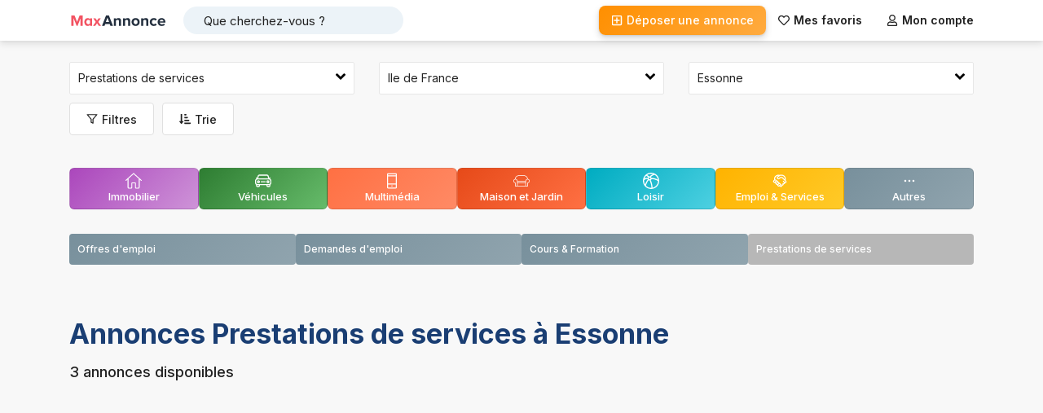

--- FILE ---
content_type: text/html; charset=utf-8
request_url: https://www.maxannonce.com/petites-annonces/ile-de-france/essonne/prestations-de-services
body_size: 23662
content:
<!DOCTYPE html><html lang="fr"><head><meta charSet="utf-8"/><link rel="icon" href="/favicon.ico"/><meta http-equiv="x-ua-compatible" content="ie=edge"/><meta name="viewport" content="width=device-width, initial-scale=1, maximum-scale=1, user-scalable=0"/><meta name="apple-mobile-web-app-capable" content="yes"/><base href="/"/><title> Annonces Prestations de services à Essonne - Maxannonce.com</title><meta name="description" content="Découvrez les Meilleures Annonces Prestations de services en France - Des Offres Uniques à des Prix Imbattables -  Annonces Prestations de services à Essonne."/><meta property="og:type" content="website"/><meta property="og:url" content="https://www.maxannonce.com/petites-annonces/ile-de-france/essonne/prestations-de-services"/><meta property="og:title" content=" Annonces Prestations de services à Essonne - Maxannonce.com"/><meta property="og:description" content="Découvrez les Meilleures Annonces Prestations de services en France - Des Offres Uniques à des Prix Imbattables -  Annonces Prestations de services à Essonne."/><meta property="og:site_name" content="Maxannonce.com"/><meta property="og:image" content="https://www.maxannonce.com/vm/images/facebook-logo-maxannonce-1.png"/><link rel="canonical" href="https://www.maxannonce.com/petites-annonces/ile-de-france/essonne/prestations-de-services"/><meta name="twitter:card" content="summary_large_image"/><meta name="twitter:site" content="@Maxannonce"/><meta name="twitter:image" content="https://www.maxannonce.com/vm/images/facebook-logo-maxannonce-1.png"/><meta name="next-head-count" content="18"/><meta name="theme-color" content="#fff"/><script src="https://pagead2.googlesyndication.com/pagead/js/adsbygoogle.js?client=ca-pub-6879869803700910" crossorigin="anonymous"></script><link rel="preconnect" href="https://fonts.gstatic.com" crossorigin /><link rel="preload" href="/_next/static/css/039ed9dddd3bd1c5.css" as="style"/><link rel="stylesheet" href="/_next/static/css/039ed9dddd3bd1c5.css" data-n-g=""/><link rel="preload" href="/_next/static/css/709a947b8634e1ca.css" as="style"/><link rel="stylesheet" href="/_next/static/css/709a947b8634e1ca.css" data-n-p=""/><noscript data-n-css=""></noscript><script defer="" nomodule="" src="/_next/static/chunks/polyfills-c67a75d1b6f99dc8.js"></script><script src="/_next/static/chunks/webpack-59c5c889f52620d6.js" defer=""></script><script src="/_next/static/chunks/framework-66d32731bdd20e83.js" defer=""></script><script src="/_next/static/chunks/main-bac2f07e2c919777.js" defer=""></script><script src="/_next/static/chunks/pages/_app-9c3283316ee31ca5.js" defer=""></script><script src="/_next/static/chunks/675-cadafe4612252715.js" defer=""></script><script src="/_next/static/chunks/893-6cc530f0654c9b62.js" defer=""></script><script src="/_next/static/chunks/415-99f42856cb4be249.js" defer=""></script><script src="/_next/static/chunks/65-bdfe214724c72cea.js" defer=""></script><script src="/_next/static/chunks/pages/petites-annonces/%5Bville%5D/%5Bregion%5D/%5Bcategorie%5D-d631e3525f469200.js" defer=""></script><script src="/_next/static/tfNXReyh7Mhp1hiowD4N8/_buildManifest.js" defer=""></script><script src="/_next/static/tfNXReyh7Mhp1hiowD4N8/_ssgManifest.js" defer=""></script><style data-href="https://fonts.googleapis.com/css2?family=Inter:wght@400;500;600;700&display=swap">@font-face{font-family:'Inter';font-style:normal;font-weight:400;font-display:swap;src:url(https://fonts.gstatic.com/s/inter/v20/UcCO3FwrK3iLTeHuS_nVMrMxCp50SjIw2boKoduKmMEVuLyfMZs.woff) format('woff')}@font-face{font-family:'Inter';font-style:normal;font-weight:500;font-display:swap;src:url(https://fonts.gstatic.com/s/inter/v20/UcCO3FwrK3iLTeHuS_nVMrMxCp50SjIw2boKoduKmMEVuI6fMZs.woff) format('woff')}@font-face{font-family:'Inter';font-style:normal;font-weight:600;font-display:swap;src:url(https://fonts.gstatic.com/s/inter/v20/UcCO3FwrK3iLTeHuS_nVMrMxCp50SjIw2boKoduKmMEVuGKYMZs.woff) format('woff')}@font-face{font-family:'Inter';font-style:normal;font-weight:700;font-display:swap;src:url(https://fonts.gstatic.com/s/inter/v20/UcCO3FwrK3iLTeHuS_nVMrMxCp50SjIw2boKoduKmMEVuFuYMZs.woff) format('woff')}@font-face{font-family:'Inter';font-style:normal;font-weight:400;font-display:swap;src:url(https://fonts.gstatic.com/s/inter/v20/UcC73FwrK3iLTeHuS_nVMrMxCp50SjIa2JL7W0Q5n-wU.woff2) format('woff2');unicode-range:U+0460-052F,U+1C80-1C8A,U+20B4,U+2DE0-2DFF,U+A640-A69F,U+FE2E-FE2F}@font-face{font-family:'Inter';font-style:normal;font-weight:400;font-display:swap;src:url(https://fonts.gstatic.com/s/inter/v20/UcC73FwrK3iLTeHuS_nVMrMxCp50SjIa0ZL7W0Q5n-wU.woff2) format('woff2');unicode-range:U+0301,U+0400-045F,U+0490-0491,U+04B0-04B1,U+2116}@font-face{font-family:'Inter';font-style:normal;font-weight:400;font-display:swap;src:url(https://fonts.gstatic.com/s/inter/v20/UcC73FwrK3iLTeHuS_nVMrMxCp50SjIa2ZL7W0Q5n-wU.woff2) format('woff2');unicode-range:U+1F00-1FFF}@font-face{font-family:'Inter';font-style:normal;font-weight:400;font-display:swap;src:url(https://fonts.gstatic.com/s/inter/v20/UcC73FwrK3iLTeHuS_nVMrMxCp50SjIa1pL7W0Q5n-wU.woff2) format('woff2');unicode-range:U+0370-0377,U+037A-037F,U+0384-038A,U+038C,U+038E-03A1,U+03A3-03FF}@font-face{font-family:'Inter';font-style:normal;font-weight:400;font-display:swap;src:url(https://fonts.gstatic.com/s/inter/v20/UcC73FwrK3iLTeHuS_nVMrMxCp50SjIa2pL7W0Q5n-wU.woff2) format('woff2');unicode-range:U+0102-0103,U+0110-0111,U+0128-0129,U+0168-0169,U+01A0-01A1,U+01AF-01B0,U+0300-0301,U+0303-0304,U+0308-0309,U+0323,U+0329,U+1EA0-1EF9,U+20AB}@font-face{font-family:'Inter';font-style:normal;font-weight:400;font-display:swap;src:url(https://fonts.gstatic.com/s/inter/v20/UcC73FwrK3iLTeHuS_nVMrMxCp50SjIa25L7W0Q5n-wU.woff2) format('woff2');unicode-range:U+0100-02BA,U+02BD-02C5,U+02C7-02CC,U+02CE-02D7,U+02DD-02FF,U+0304,U+0308,U+0329,U+1D00-1DBF,U+1E00-1E9F,U+1EF2-1EFF,U+2020,U+20A0-20AB,U+20AD-20C0,U+2113,U+2C60-2C7F,U+A720-A7FF}@font-face{font-family:'Inter';font-style:normal;font-weight:400;font-display:swap;src:url(https://fonts.gstatic.com/s/inter/v20/UcC73FwrK3iLTeHuS_nVMrMxCp50SjIa1ZL7W0Q5nw.woff2) format('woff2');unicode-range:U+0000-00FF,U+0131,U+0152-0153,U+02BB-02BC,U+02C6,U+02DA,U+02DC,U+0304,U+0308,U+0329,U+2000-206F,U+20AC,U+2122,U+2191,U+2193,U+2212,U+2215,U+FEFF,U+FFFD}@font-face{font-family:'Inter';font-style:normal;font-weight:500;font-display:swap;src:url(https://fonts.gstatic.com/s/inter/v20/UcC73FwrK3iLTeHuS_nVMrMxCp50SjIa2JL7W0Q5n-wU.woff2) format('woff2');unicode-range:U+0460-052F,U+1C80-1C8A,U+20B4,U+2DE0-2DFF,U+A640-A69F,U+FE2E-FE2F}@font-face{font-family:'Inter';font-style:normal;font-weight:500;font-display:swap;src:url(https://fonts.gstatic.com/s/inter/v20/UcC73FwrK3iLTeHuS_nVMrMxCp50SjIa0ZL7W0Q5n-wU.woff2) format('woff2');unicode-range:U+0301,U+0400-045F,U+0490-0491,U+04B0-04B1,U+2116}@font-face{font-family:'Inter';font-style:normal;font-weight:500;font-display:swap;src:url(https://fonts.gstatic.com/s/inter/v20/UcC73FwrK3iLTeHuS_nVMrMxCp50SjIa2ZL7W0Q5n-wU.woff2) format('woff2');unicode-range:U+1F00-1FFF}@font-face{font-family:'Inter';font-style:normal;font-weight:500;font-display:swap;src:url(https://fonts.gstatic.com/s/inter/v20/UcC73FwrK3iLTeHuS_nVMrMxCp50SjIa1pL7W0Q5n-wU.woff2) format('woff2');unicode-range:U+0370-0377,U+037A-037F,U+0384-038A,U+038C,U+038E-03A1,U+03A3-03FF}@font-face{font-family:'Inter';font-style:normal;font-weight:500;font-display:swap;src:url(https://fonts.gstatic.com/s/inter/v20/UcC73FwrK3iLTeHuS_nVMrMxCp50SjIa2pL7W0Q5n-wU.woff2) format('woff2');unicode-range:U+0102-0103,U+0110-0111,U+0128-0129,U+0168-0169,U+01A0-01A1,U+01AF-01B0,U+0300-0301,U+0303-0304,U+0308-0309,U+0323,U+0329,U+1EA0-1EF9,U+20AB}@font-face{font-family:'Inter';font-style:normal;font-weight:500;font-display:swap;src:url(https://fonts.gstatic.com/s/inter/v20/UcC73FwrK3iLTeHuS_nVMrMxCp50SjIa25L7W0Q5n-wU.woff2) format('woff2');unicode-range:U+0100-02BA,U+02BD-02C5,U+02C7-02CC,U+02CE-02D7,U+02DD-02FF,U+0304,U+0308,U+0329,U+1D00-1DBF,U+1E00-1E9F,U+1EF2-1EFF,U+2020,U+20A0-20AB,U+20AD-20C0,U+2113,U+2C60-2C7F,U+A720-A7FF}@font-face{font-family:'Inter';font-style:normal;font-weight:500;font-display:swap;src:url(https://fonts.gstatic.com/s/inter/v20/UcC73FwrK3iLTeHuS_nVMrMxCp50SjIa1ZL7W0Q5nw.woff2) format('woff2');unicode-range:U+0000-00FF,U+0131,U+0152-0153,U+02BB-02BC,U+02C6,U+02DA,U+02DC,U+0304,U+0308,U+0329,U+2000-206F,U+20AC,U+2122,U+2191,U+2193,U+2212,U+2215,U+FEFF,U+FFFD}@font-face{font-family:'Inter';font-style:normal;font-weight:600;font-display:swap;src:url(https://fonts.gstatic.com/s/inter/v20/UcC73FwrK3iLTeHuS_nVMrMxCp50SjIa2JL7W0Q5n-wU.woff2) format('woff2');unicode-range:U+0460-052F,U+1C80-1C8A,U+20B4,U+2DE0-2DFF,U+A640-A69F,U+FE2E-FE2F}@font-face{font-family:'Inter';font-style:normal;font-weight:600;font-display:swap;src:url(https://fonts.gstatic.com/s/inter/v20/UcC73FwrK3iLTeHuS_nVMrMxCp50SjIa0ZL7W0Q5n-wU.woff2) format('woff2');unicode-range:U+0301,U+0400-045F,U+0490-0491,U+04B0-04B1,U+2116}@font-face{font-family:'Inter';font-style:normal;font-weight:600;font-display:swap;src:url(https://fonts.gstatic.com/s/inter/v20/UcC73FwrK3iLTeHuS_nVMrMxCp50SjIa2ZL7W0Q5n-wU.woff2) format('woff2');unicode-range:U+1F00-1FFF}@font-face{font-family:'Inter';font-style:normal;font-weight:600;font-display:swap;src:url(https://fonts.gstatic.com/s/inter/v20/UcC73FwrK3iLTeHuS_nVMrMxCp50SjIa1pL7W0Q5n-wU.woff2) format('woff2');unicode-range:U+0370-0377,U+037A-037F,U+0384-038A,U+038C,U+038E-03A1,U+03A3-03FF}@font-face{font-family:'Inter';font-style:normal;font-weight:600;font-display:swap;src:url(https://fonts.gstatic.com/s/inter/v20/UcC73FwrK3iLTeHuS_nVMrMxCp50SjIa2pL7W0Q5n-wU.woff2) format('woff2');unicode-range:U+0102-0103,U+0110-0111,U+0128-0129,U+0168-0169,U+01A0-01A1,U+01AF-01B0,U+0300-0301,U+0303-0304,U+0308-0309,U+0323,U+0329,U+1EA0-1EF9,U+20AB}@font-face{font-family:'Inter';font-style:normal;font-weight:600;font-display:swap;src:url(https://fonts.gstatic.com/s/inter/v20/UcC73FwrK3iLTeHuS_nVMrMxCp50SjIa25L7W0Q5n-wU.woff2) format('woff2');unicode-range:U+0100-02BA,U+02BD-02C5,U+02C7-02CC,U+02CE-02D7,U+02DD-02FF,U+0304,U+0308,U+0329,U+1D00-1DBF,U+1E00-1E9F,U+1EF2-1EFF,U+2020,U+20A0-20AB,U+20AD-20C0,U+2113,U+2C60-2C7F,U+A720-A7FF}@font-face{font-family:'Inter';font-style:normal;font-weight:600;font-display:swap;src:url(https://fonts.gstatic.com/s/inter/v20/UcC73FwrK3iLTeHuS_nVMrMxCp50SjIa1ZL7W0Q5nw.woff2) format('woff2');unicode-range:U+0000-00FF,U+0131,U+0152-0153,U+02BB-02BC,U+02C6,U+02DA,U+02DC,U+0304,U+0308,U+0329,U+2000-206F,U+20AC,U+2122,U+2191,U+2193,U+2212,U+2215,U+FEFF,U+FFFD}@font-face{font-family:'Inter';font-style:normal;font-weight:700;font-display:swap;src:url(https://fonts.gstatic.com/s/inter/v20/UcC73FwrK3iLTeHuS_nVMrMxCp50SjIa2JL7W0Q5n-wU.woff2) format('woff2');unicode-range:U+0460-052F,U+1C80-1C8A,U+20B4,U+2DE0-2DFF,U+A640-A69F,U+FE2E-FE2F}@font-face{font-family:'Inter';font-style:normal;font-weight:700;font-display:swap;src:url(https://fonts.gstatic.com/s/inter/v20/UcC73FwrK3iLTeHuS_nVMrMxCp50SjIa0ZL7W0Q5n-wU.woff2) format('woff2');unicode-range:U+0301,U+0400-045F,U+0490-0491,U+04B0-04B1,U+2116}@font-face{font-family:'Inter';font-style:normal;font-weight:700;font-display:swap;src:url(https://fonts.gstatic.com/s/inter/v20/UcC73FwrK3iLTeHuS_nVMrMxCp50SjIa2ZL7W0Q5n-wU.woff2) format('woff2');unicode-range:U+1F00-1FFF}@font-face{font-family:'Inter';font-style:normal;font-weight:700;font-display:swap;src:url(https://fonts.gstatic.com/s/inter/v20/UcC73FwrK3iLTeHuS_nVMrMxCp50SjIa1pL7W0Q5n-wU.woff2) format('woff2');unicode-range:U+0370-0377,U+037A-037F,U+0384-038A,U+038C,U+038E-03A1,U+03A3-03FF}@font-face{font-family:'Inter';font-style:normal;font-weight:700;font-display:swap;src:url(https://fonts.gstatic.com/s/inter/v20/UcC73FwrK3iLTeHuS_nVMrMxCp50SjIa2pL7W0Q5n-wU.woff2) format('woff2');unicode-range:U+0102-0103,U+0110-0111,U+0128-0129,U+0168-0169,U+01A0-01A1,U+01AF-01B0,U+0300-0301,U+0303-0304,U+0308-0309,U+0323,U+0329,U+1EA0-1EF9,U+20AB}@font-face{font-family:'Inter';font-style:normal;font-weight:700;font-display:swap;src:url(https://fonts.gstatic.com/s/inter/v20/UcC73FwrK3iLTeHuS_nVMrMxCp50SjIa25L7W0Q5n-wU.woff2) format('woff2');unicode-range:U+0100-02BA,U+02BD-02C5,U+02C7-02CC,U+02CE-02D7,U+02DD-02FF,U+0304,U+0308,U+0329,U+1D00-1DBF,U+1E00-1E9F,U+1EF2-1EFF,U+2020,U+20A0-20AB,U+20AD-20C0,U+2113,U+2C60-2C7F,U+A720-A7FF}@font-face{font-family:'Inter';font-style:normal;font-weight:700;font-display:swap;src:url(https://fonts.gstatic.com/s/inter/v20/UcC73FwrK3iLTeHuS_nVMrMxCp50SjIa1ZL7W0Q5nw.woff2) format('woff2');unicode-range:U+0000-00FF,U+0131,U+0152-0153,U+02BB-02BC,U+02C6,U+02DA,U+02DC,U+0304,U+0308,U+0329,U+2000-206F,U+20AC,U+2122,U+2191,U+2193,U+2212,U+2215,U+FEFF,U+FFFD}</style></head><body><noscript><iframe src="https://www.googletagmanager.com/ns.html?id=GTM-5JP2L8N6" height="0" width="0" style="display:none;visibility:hidden"></iframe></noscript><div id="__next"><div class="containter-app"><noscript><span class="probff007 center">Veuillez activer javascript sur votre navigateur !!!</span></noscript><svg aria-hidden="true" class="hidden"><symbol id="ico-wish" viewBox="0 0 378.94 378.94" clip-rule="evenodd" fill-rule="evenodd"><path d="M348.151,54.514c-19.883-19.884-46.315-30.826-74.435-30.826c-28.124,0-54.559,10.942-74.449,30.826l-9.798,9.8l-9.798-9.8 c-19.884-19.884-46.325-30.826-74.443-30.826c-28.117,0-54.56,10.942-74.442,30.826c-41.049,41.053-41.049,107.848,0,148.885 l147.09,147.091c2.405,2.414,5.399,3.892,8.527,4.461c1.049,0.207,2.104,0.303,3.161,0.303c4.161,0,8.329-1.587,11.498-4.764 l147.09-147.091C389.203,162.362,389.203,95.567,348.151,54.514z M325.155,180.404L189.47,316.091L53.782,180.404 c-28.368-28.364-28.368-74.514,0-102.893c13.741-13.739,32.017-21.296,51.446-21.296c19.431,0,37.702,7.557,51.438,21.296 l21.305,21.312c6.107,6.098,16.897,6.098,23.003,0l21.297-21.312c13.737-13.739,32.009-21.296,51.446-21.296 c19.431,0,37.701,7.557,51.438,21.296C353.526,105.89,353.526,152.039,325.155,180.404z"></path></symbol><symbol id="ico-wish-filled" viewBox="0 0 510 510" clip-rule="evenodd" fill-rule="evenodd"><path d="M255,489.6l-35.7-35.7C86.7,336.6,0,257.55,0,160.65C0,81.6,61.2,20.4,140.25,20.4c43.35,0,86.7,20.4,114.75,53.55C283.05,40.8,326.4,20.4,369.75,20.4C448.8,20.4,510,81.6,510,160.65c0,96.9-86.7,175.95-219.3,293.25L255,489.6z"></path></symbol><symbol id="ico-loisir" viewBox="0 0 297 297"><path d="M148.5,0C66.617,0,0,66.617,0,148.5S66.617,297,148.5,297S297,230.383,297,148.5S230.383,0,148.5,0z M274.373,127.658 c-49.907-30.311-96.271-31.568-116.314-30.3c-1.847-8.183-6.459-15.325-12.804-20.393c15.828-19.962,51.558-33.844,67.656-38.558 C244.956,57.229,268.099,89.635,274.373,127.658z M107.192,105.361c0-8.505,6.92-15.425,15.425-15.425s15.425,6.92,15.425,15.425 c0,8.506-6.92,15.426-15.425,15.426S107.192,113.867,107.192,105.361z M184.965,26.234c-19.799,8.19-46.408,22.321-59.8,42.886 c-0.844-0.059-1.691-0.099-2.548-0.099c-1.563,0-3.1,0.11-4.611,0.302c-5.629-4.343-19.97-14.854-40.981-26.457 c20.404-13.849,45.012-21.951,71.476-21.951C161.168,20.915,173.405,22.78,184.965,26.234z M59.49,57.188 c16.307,8.52,29.108,16.817,37.354,22.582c-3.943,3.971-6.972,8.846-8.756,14.28c-13.276-0.607-37.181,0.523-60.229,12.924 C34.426,87.95,45.374,70.953,59.49,57.188z M21.421,137.205c22.583-21.367,52.493-22.827,66.165-22.198 c0.746,2.708,1.791,5.294,3.11,7.711c-0.474,0.336-0.933,0.707-1.357,1.132c-1.366,1.367-31.038,31.583-49.667,91.174 c-11.891-19.382-18.757-42.165-18.757-66.523C20.915,144.692,21.093,140.928,21.421,137.205z M55.519,235.765 c16.337-63.819,48.145-96.652,48.626-97.142c0.419-0.421,0.783-0.873,1.116-1.342c5.051,2.759,10.825,4.345,16.959,4.411 c8.022,16.475,31.045,69.147,32.948,134.219c-2.208,0.114-4.432,0.173-6.668,0.173C111.873,276.084,78.808,260.565,55.519,235.765z M176.006,273.09c-2.309-64.686-23.646-116.719-33.426-137.383c6.263-4.135,11.172-10.151,13.924-17.24 c15.979-1.359,66.924-2.078,119.464,35.271C273.591,212.317,231.532,260.841,176.006,273.09z"></path></symbol><symbol id="ico-vehicule" viewBox="0 0 297 297"><path d="M272.132,108.323l4.615-4.616c3.932-3.932,3.932-10.307,0-14.238c-3.933-3.931-10.306-3.931-14.238,0l-4.73,4.731 l-9.085-36.339c-3.261-13.039-16.343-23.253-29.782-23.253H78.087c-13.439,0-26.521,10.214-29.782,23.254L39.221,94.2l-4.73-4.731 c-3.933-3.931-10.306-3.931-14.238,0c-3.932,3.932-3.932,10.307,0,14.238l4.615,4.616C10.156,115.535,0,130.663,0,148.122v35.363 c0,14.272,6.791,26.98,17.303,35.087v17.644c0,14.434,11.742,26.176,26.177,26.176h19.696c14.434,0,26.176-11.742,26.176-26.176 v-8.432h118.295v8.432c0,14.434,11.742,26.176,26.176,26.176h19.696c14.434,0,26.177-11.742,26.177-26.176v-17.642 C290.208,210.467,297,197.759,297,183.485v-35.363C297,130.663,286.844,115.535,272.132,108.323z M58.349,100.705l9.49-37.959 c1.028-4.114,6.009-8.003,10.248-8.003h140.824c4.239,0,9.22,3.889,10.248,8.003l9.491,37.96c0.262,1.053,0.21,1.949-0.141,2.399 c-0.353,0.45-1.21,0.719-2.294,0.719H60.783c-1.084,0-1.941-0.269-2.294-0.719C58.139,102.655,58.087,101.759,58.349,100.705z M20.136,148.122c0-13.322,10.84-24.162,24.162-24.162h208.404c13.322,0,24.162,10.84,24.162,24.162v35.363 c0,13.323-10.84,24.163-24.162,24.163H44.298c-13.322,0-24.162-10.84-24.162-24.163V148.122z M69.216,236.216 c0,3.273-2.767,6.04-6.04,6.04H43.479c-3.274,0-6.041-2.767-6.041-6.04v-8.965c2.237,0.349,4.526,0.533,6.859,0.533h24.918V236.216 z M259.56,236.216c0,3.273-2.767,6.04-6.041,6.04h-19.696c-3.273,0-6.04-2.767-6.04-6.04v-8.432h24.92 c2.332,0,4.621-0.185,6.858-0.533V236.216z"></path> <path d="M113.89,175.872h69.219c5.56,0,10.067-4.508,10.067-10.068c0-5.56-4.508-10.067-10.067-10.067H113.89 c-5.56,0-10.067,4.508-10.067,10.067C103.822,171.364,108.33,175.872,113.89,175.872z"></path> <path d="M61.979,193.176c15.093,0,27.372-12.279,27.372-27.372c0-15.093-12.279-27.371-27.372-27.371s-27.371,12.278-27.371,27.371 C34.607,180.896,46.886,193.176,61.979,193.176z M61.979,158.567c3.99,0,7.236,3.247,7.236,7.236c0,3.99-3.246,7.236-7.236,7.236 c-3.989,0-7.236-3.246-7.236-7.236C54.742,161.814,57.989,158.567,61.979,158.567z"></path> <path d="M235.02,193.176c15.093,0,27.371-12.279,27.371-27.372c0-15.093-12.278-27.371-27.371-27.371 c-15.093,0-27.372,12.278-27.372,27.371C207.647,180.896,219.927,193.176,235.02,193.176z M235.02,158.567 c3.989,0,7.236,3.247,7.236,7.236c0,3.99-3.247,7.236-7.236,7.236c-3.99,0-7.236-3.246-7.236-7.236 C227.783,161.814,231.029,158.567,235.02,158.567z"></path></symbol><symbol id="ico-pet" viewBox="0 0 277.363 277.363"><path d="M99.553,106.868c1.232,0,2.48-0.087,3.706-0.257c9.713-1.338,18.048-7.695,23.469-17.9 c5.161-9.715,7.064-21.851,5.359-34.17c-3.301-23.86-20.066-42.551-38.166-42.551c-1.232,0-2.481,0.087-3.711,0.258 c-9.473,1.317-17.687,7.491-23.127,17.382c-5.41,9.824-7.432,22.149-5.696,34.703C64.693,88.184,81.457,106.868,99.553,106.868z M75.097,34.04c4.016-7.3,9.83-11.822,16.375-12.732c0.814-0.113,1.639-0.171,2.45-0.171c13.404,0,26.461,15.547,29.105,34.658 c1.443,10.429-0.111,20.595-4.377,28.625c-4.006,7.541-9.915,12.204-16.644,13.131c-0.815,0.113-1.64,0.171-2.453,0.171 c-13.401,0-26.458-15.541-29.104-34.643C68.98,52.463,70.631,42.151,75.097,34.04z"></path> <path d="M25.392,75.8c-1.883,0-3.776,0.234-5.658,0.704c-7.685,1.974-13.75,7.688-17.078,16.089 c-3.129,7.899-3.506,17.482-1.064,26.982c4.484,17.494,17.229,29.712,30.99,29.712c1.876,0,3.767-0.234,5.654-0.704 c15.356-3.95,23.325-22.867,18.143-43.064C51.897,88.021,39.154,75.8,25.392,75.8z M35.992,139.716 c-1.13,0.281-2.278,0.424-3.41,0.424c-9.583,0-18.683-9.391-22.13-22.839c-1.966-7.645-1.714-15.224,0.708-21.339 c2.221-5.608,6.074-9.372,10.818-10.591c1.127-0.281,2.275-0.423,3.413-0.423c9.583,0,18.681,9.393,22.128,22.843 C51.428,123.025,46.349,137.051,35.992,139.716z"></path> <path d="M187.17,12.249c-1.227-0.172-2.478-0.259-3.717-0.259c-18.1,0-34.864,18.691-38.166,42.552 c-1.701,12.32,0.204,24.455,5.366,34.169c5.422,10.206,13.756,16.563,23.466,17.9c1.217,0.168,2.456,0.253,3.685,0.253 c18.109,0,34.886-18.689,38.191-42.545c1.732-12.542-0.292-24.862-5.699-34.688C204.844,19.719,196.626,13.545,187.17,12.249z M206.933,63.066c-2.692,19.431-15.487,34.652-29.13,34.652c-0.812,0-1.631-0.057-2.436-0.167 c-6.722-0.926-12.631-5.589-16.638-13.13c-4.266-8.03-5.822-18.196-4.382-28.625c2.645-19.11,15.702-34.658,29.105-34.658 c0.816,0,1.64,0.057,2.461,0.172c6.532,0.896,12.344,5.417,16.367,12.731C206.746,42.154,208.398,52.462,206.933,63.066z"></path> <path d="M257.613,76.496c-1.851-0.462-3.743-0.696-5.624-0.696c-13.764,0-26.508,12.221-30.991,29.719 c-5.176,20.2,2.794,39.116,18.176,43.073c1.851,0.462,3.742,0.695,5.615,0.695c0.001,0,0.024-0.001,0.027,0 c13.749,0,26.484-12.218,30.97-29.713C280.964,99.369,272.995,80.45,257.613,76.496z M266.926,117.303 c-3.448,13.446-12.54,22.837-22.11,22.836h-0.021c-1.133,0-2.28-0.143-3.374-0.415c-10.387-2.672-15.465-16.7-11.561-31.936 c3.445-13.449,12.545-22.842,22.129-22.842c1.136,0,2.283,0.143,3.378,0.416C265.754,88.033,270.83,102.063,266.926,117.303z"></path> <path d="M172.346,125.676c-13.003,0-24.759,6.298-33.672,17.889c-8.907-11.59-20.66-17.889-33.659-17.889 c-19.626,0-36.995,14.362-42.238,34.925c-2.809,11.014-3.352,28.615,10.009,49.921c12.364,19.715,33.794,37.982,63.697,54.292 c0.683,0.373,1.436,0.559,2.19,0.559c0.753,0,1.507-0.186,2.19-0.559c29.91-16.311,51.347-34.578,63.715-54.293 c13.366-21.306,12.825-38.907,10.017-49.92C209.351,140.038,191.978,125.676,172.346,125.676z M138.672,255.578 c-73.637-40.985-69.953-81.262-67.032-92.716c4.209-16.508,17.934-28.038,33.374-28.038c11.68,0,22.243,6.824,29.745,19.214 c0.829,1.369,2.312,2.205,3.912,2.205c0.001,0,0.001,0,0.001,0c1.6,0,3.083-0.835,3.912-2.204 c7.508-12.392,18.078-19.216,29.762-19.216c15.448,0,29.176,11.529,33.385,28.037C208.65,174.315,212.33,214.589,138.672,255.578z"></path></symbol><symbol id="ico-immobilier" viewBox="0 0 486.196 486.196"><path d="M481.708,220.456l-228.8-204.6c-0.4-0.4-0.8-0.7-1.3-1c-5-4.8-13-5-18.3-0.3l-228.8,204.6c-5.6,5-6,13.5-1.1,19.1 c2.7,3,6.4,4.5,10.1,4.5c3.2,0,6.4-1.1,9-3.4l41.2-36.9v7.2v106.8v124.6c0,18.7,15.2,34,34,34c0.3,0,0.5,0,0.8,0s0.5,0,0.8,0h70.6 c17.6,0,31.9-14.3,31.9-31.9v-121.3c0-2.7,2.2-4.9,4.9-4.9h72.9c2.7,0,4.9,2.2,4.9,4.9v121.3c0,17.6,14.3,31.9,31.9,31.9h72.2 c19,0,34-18.7,34-42.6v-111.2v-34v-83.5l41.2,36.9c2.6,2.3,5.8,3.4,9,3.4c3.7,0,7.4-1.5,10.1-4.5 C487.708,233.956,487.208,225.456,481.708,220.456z M395.508,287.156v34v111.1c0,9.7-4.8,15.6-7,15.6h-72.2c-2.7,0-4.9-2.2-4.9-4.9 v-121.1c0-17.6-14.3-31.9-31.9-31.9h-72.9c-17.6,0-31.9,14.3-31.9,31.9v121.3c0,2.7-2.2,4.9-4.9,4.9h-70.6c-0.3,0-0.5,0-0.8,0 s-0.5,0-0.8,0c-3.8,0-7-3.1-7-7v-124.7v-106.8v-31.3l151.8-135.6l153.1,136.9L395.508,287.156L395.508,287.156z"></path></symbol><symbol id="ico-multimedia" viewBox="0 0 512 512"><path d="M380,16H132a32.036,32.036,0,0,0-32,32V464a32.036,32.036,0,0,0,32,32H380a32.036,32.036,0,0,0,32-32V48A32.036,32.036,0,0,0,380,16Zm0,32V80H132V48Zm0,64,.011,224H132V112Zm0,352H132V368H380.016l0,96Z"></path><rect width="32" height="32" x="240" y="400"></rect></symbol><symbol id="ico-service" viewBox="0 0 24 24"><path d="M12.2407 2.96432C12.0063 2.96432 11.797 3.07184 11.6595 3.24024L11.6024 3.28346C9.45801 2.63339 7.03194 3.15091 5.33598 4.83602C3.82743 6.33492 3.24863 8.40778 3.59957 10.3471L3.58455 10.3619L2.6274 11.3129C1.7951 12.1399 1.7951 13.4807 2.6274 14.3077C3.11636 14.7935 3.78381 14.9939 4.42002 14.9089C4.51377 15.2552 4.6974 15.5824 4.9709 15.8542C5.34265 16.2235 5.81755 16.4279 6.30347 16.4673C6.34307 16.9503 6.54878 17.4223 6.92061 17.7917C7.30952 18.1781 7.81134 18.384 8.32054 18.4093C8.34607 18.9151 8.55325 19.4136 8.94208 19.7999C9.70236 20.5554 10.8942 20.6207 11.7291 19.996L12.1156 20.3801C12.952 21.2111 14.3079 21.2111 15.1443 20.3801C15.5147 20.012 15.721 19.5428 15.7633 19.0621C16.2462 19.021 16.7177 18.8168 17.0874 18.4495C17.4581 18.0812 17.6636 17.6114 17.7043 17.1303C18.1809 17.0858 18.6453 16.8821 19.0104 16.5193C19.2966 16.235 19.4844 15.89 19.5738 15.526C20.2005 15.6003 20.854 15.3986 21.3349 14.9208C22.1672 14.0938 22.1672 12.753 21.3349 11.926L20.5014 11.0979L20.6727 10.4313C21.045 8.98208 20.8578 7.44693 20.1482 6.12848C19.1007 4.182 17.0615 2.96933 14.8448 2.96933L13.2381 2.96933C13.1696 2.96601 13.1008 2.96432 13.0316 2.96432H12.2407ZM15.1649 7.90945L18.6286 11.351L18.6325 11.3551L18.6458 11.3687L20.2708 12.9833C20.5155 13.2264 20.5155 13.6205 20.2708 13.8635C20.0262 14.1066 19.6296 14.1066 19.3849 13.8635L17.7599 12.2489C17.4661 11.9569 16.9897 11.9569 16.6959 12.2489L16.6796 12.2651C16.3857 12.557 16.3857 13.0304 16.6796 13.3223L17.9464 14.581C18.1912 14.8243 18.1912 15.2188 17.9464 15.4621C17.7232 15.6838 17.3724 15.7037 17.1274 15.5206C16.8267 15.2958 16.4051 15.3263 16.1403 15.592C15.8756 15.8577 15.8491 16.2769 16.0784 16.5734C16.2668 16.8171 16.2481 17.1689 16.0234 17.3922C15.7968 17.6173 15.4389 17.6344 15.1934 17.4424C14.8947 17.2087 14.4674 17.2332 14.1977 17.4995C13.9279 17.7658 13.9006 18.1902 14.1339 18.4885C14.3276 18.7361 14.3093 19.0952 14.0802 19.3228C13.8315 19.5699 13.4284 19.5699 13.1797 19.3228L12.808 18.9535L12.9132 18.8489C13.7455 18.0219 13.7455 16.6811 12.9132 15.8542C12.5243 15.4677 12.0225 15.2619 11.5133 15.2366C11.4878 14.7308 11.2806 14.2323 10.8918 13.8459C10.52 13.4766 10.0451 13.2722 9.55922 13.2328C9.51962 12.7499 9.3139 12.2779 8.94208 11.9084C8.45311 11.4226 7.78567 11.2222 7.14945 11.3072C7.0557 10.9609 6.87208 10.6337 6.59857 10.3619C6.16723 9.93332 5.597 9.72685 5.03184 9.7425C4.88504 8.36976 5.34111 6.94543 6.40004 5.89327C7.38426 4.91535 8.69207 4.45489 9.98101 4.5119L8.48356 5.64643C7.45969 6.42216 7.26245 7.87941 8.04327 8.89941C8.82232 9.91708 10.2805 10.1144 11.302 9.34048L13.1908 7.90945H15.1649ZM9.3894 6.84203L12.5277 4.46432H13.0316C13.0811 4.46432 13.1302 4.46565 13.1789 4.46826C13.1922 4.46898 13.2056 4.46933 13.219 4.46933H14.8448C16.513 4.46933 18.043 5.38193 18.8274 6.83933C19.3221 7.7586 19.4773 8.8178 19.2712 9.83451L16.0591 6.63806C15.9178 6.49195 15.7232 6.40945 15.52 6.40945L12.9388 6.40945C12.7752 6.40945 12.6162 6.4629 12.4858 6.56165L10.3962 8.14487C10.0326 8.42032 9.5116 8.3498 9.23434 7.98762C8.95886 7.62776 9.02817 7.11571 9.3894 6.84203ZM6.03496 14.7969C5.86706 14.6301 5.81439 14.3921 5.87697 14.1807C5.90557 14.084 5.95823 13.9929 6.03496 13.9167L6.99212 12.9657C7.23675 12.7226 7.63338 12.7226 7.87802 12.9657C8.11986 13.2059 8.12262 13.5938 7.8863 13.8375L7.87776 13.8459L6.92061 14.797L6.91236 14.8052C6.8374 14.877 6.74888 14.9265 6.65519 14.9539C6.44237 15.0161 6.20287 14.9637 6.03496 14.7969ZM5.54368 11.4285C5.61917 11.5066 5.67014 11.5995 5.69659 11.6976C5.75261 11.9054 5.6986 12.1364 5.53451 12.2994L4.57736 13.2504C4.33272 13.4935 3.93609 13.4935 3.69146 13.2504C3.44682 13.0073 3.44682 12.6133 3.69146 12.3702L4.64861 11.4192C4.89325 11.1761 5.28988 11.1761 5.53451 11.4192L5.54368 11.4285ZM10.892 18.7427C10.8152 18.8191 10.7233 18.8714 10.6258 18.8998C10.4132 18.9618 10.1739 18.9094 10.0061 18.7427C9.83837 18.576 9.78565 18.3383 9.84799 18.1269C9.87655 18.0301 9.92926 17.9388 10.0061 17.8625L10.9633 16.9114C11.2079 16.6683 11.6046 16.6683 11.8492 16.9114C12.0938 17.1545 12.0938 17.5486 11.8492 17.7917L10.892 18.7427ZM8.87057 16.7345C8.7939 16.8106 8.7023 16.8629 8.60513 16.8914C8.39225 16.9537 8.15263 16.9013 7.98467 16.7345C7.8167 16.5676 7.76406 16.3295 7.82675 16.118C7.85432 16.0249 7.9042 15.937 7.97639 15.8626L7.98492 15.8542L8.94208 14.9031L8.95032 14.8949C9.19556 14.6602 9.5859 14.6629 9.82772 14.9032C10.0724 15.1463 10.0724 15.5404 9.82772 15.7834L8.87057 16.7345Z"></path></symbol><symbol id="ico-home" viewBox="0 0 226.6 226.6"><path d="M200.575,190.073H26.023c-2.209,0-4-1.791-4-4v-42.706C9.247,140.193,0,128.643,0,115.177 c0-13.744,9.588-25.291,22.425-28.304c1.431-28.004,24.663-50.348,53.017-50.348h73.002c28.182,0,51.306,22.076,52.988,49.842 c14.191,1.912,25.168,14.103,25.168,28.809c0,13.466-9.247,25.015-22.024,28.19v42.706 C204.575,188.282,202.784,190.073,200.575,190.073z M176.46,182.073h20.115v-42.029c0-2.023,1.51-3.727,3.519-3.971 c10.55-1.28,18.506-10.264,18.506-20.896c0-11.618-9.452-21.07-21.07-21.07s-21.069,9.452-21.069,21.069V182.073z M58.14,182.073 h110.32v-37.426H58.14V182.073z M30.023,182.073H50.14v-66.896c0-11.618-9.452-21.069-21.07-21.069 c-0.721,0-1.433,0.037-2.135,0.107c-0.096,0.014-0.191,0.024-0.289,0.031C16.165,95.452,8,104.379,8,115.177 c0,10.632,7.955,19.616,18.505,20.896c2.009,0.244,3.519,1.948,3.519,3.971V182.073z M58.14,136.648h110.32v-1.942 c0-5.964-4.853-10.816-10.816-10.816H68.955c-5.964,0-10.815,4.852-10.815,10.816V136.648z M68.955,115.89h88.688 c4.022,0,7.755,1.269,10.816,3.427v-4.14c0-14.633,10.868-26.775,24.956-28.779c-1.653-23.367-21.192-41.872-44.973-41.872H75.441 c-23.693,0-43.177,18.37-44.954,41.616c15.374,0.742,27.652,13.482,27.652,29.035v4.14C61.201,117.158,64.933,115.89,68.955,115.89z "></path></symbol><symbol id="ico-vetements" viewBox="0 0 511.999 511.999"><path d="M506.784,168.058l-95.761-95.761c-10.69-10.69-24.903-16.577-40.023-16.577H140.997c-15.118,0-29.333,5.888-40.022,16.577 l-95.76,95.761c-6.953,6.955-6.953,18.27,0,25.224l51.635,51.635c3.37,3.37,7.848,5.225,12.613,5.225s9.243-1.855,12.613-5.225 l30.743-30.743V433.77c0,12.412,10.098,22.51,22.51,22.51h241.343c12.412,0,22.51-10.098,22.51-22.51V214.174l30.743,30.743 c3.37,3.37,7.848,5.225,12.613,5.225c4.764,0,9.243-1.855,12.613-5.225l51.635-51.636 C513.737,186.327,513.737,175.012,506.784,168.058z M291.492,71.888c-3.688,16.195-18.195,28.322-35.491,28.322 c-17.295,0-31.802-12.127-35.49-28.322H291.492z M204.05,71.888c3.901,25.165,25.711,44.491,51.953,44.491 c26.242,0,48.052-19.325,51.953-44.491h12.552c-3.995,32.051-31.389,56.942-64.504,56.942s-60.51-24.889-64.504-56.942H204.05z M383.012,433.77c0,3.497-2.845,6.341-6.341,6.341H135.328c-3.497,0-6.341-2.845-6.341-6.341v-50.941h254.025V433.77z M383.012,366.66H128.987v-32.647h254.025V366.66z M383.012,317.844H128.987v-24.639h254.025V317.844z M383.012,277.035H128.987 v-32.647h254.025V277.035z M495.351,181.849l-51.635,51.635c-0.403,0.403-0.865,0.488-1.179,0.488s-0.776-0.085-1.179-0.488 l-34.643-34.643c-3.987-3.985-9.926-5.167-15.132-3.01c-5.206,2.156-8.571,7.192-8.571,12.827v19.56H128.987v-19.56 c0-5.635-3.364-10.67-8.571-12.827c-1.729-0.716-3.537-1.064-5.328-1.064c-3.606,0-7.14,1.411-9.804,4.073l-34.643,34.643 c-0.403,0.403-0.865,0.488-1.179,0.488s-0.776-0.085-1.179-0.488l-51.635-51.635c-0.651-0.651-0.651-1.709,0-2.359l95.761-95.76 c7.636-7.636,17.789-11.842,28.588-11.842h34.215c4.071,40.989,38.747,73.111,80.79,73.111s76.72-32.121,80.79-73.111h34.209 c10.8,0,20.953,4.205,28.589,11.842l95.761,95.76C496.001,180.14,496.001,181.199,495.351,181.849z"></path></symbol><symbol id="ico-boat" viewBox="0 0 512 512"><path d="M495.454,477.346c-6.98-6.972-16.555-16.546-34.654-16.546s-27.674,9.574-34.654,16.546 c-6.153,6.153-9.276,8.9-16.179,9.011l50.466-298.232c1.135-6.699-0.444-13.568-4.378-19.106 c-3.934-5.538-9.907-9.284-16.606-10.411l-29.85-5.043V76.8c0-14.14-11.46-25.6-25.6-25.6h-76.8V25.6V0h-25.6h-51.2h-25.6v25.6 v25.6H128c-14.14,0-25.6,11.46-25.6,25.6v76.766l-29.867,5.043c-6.699,1.135-12.672,4.873-16.606,10.411 c-3.934,5.538-5.513,12.407-4.378,19.106l50.466,298.232c-6.903-0.111-10.027-2.859-16.179-9.011 C78.874,470.374,69.299,460.8,51.2,460.8c-18.099,0-27.674,9.574-34.654,16.546C10.274,483.627,7.202,486.4,0,486.4V512 c18.099,0,27.674-9.574,34.654-16.546c6.272-6.281,9.344-9.054,16.546-9.054s10.274,2.773,16.546,9.054 C74.726,502.426,84.301,512,102.4,512c18.074,0,27.648-9.549,34.628-16.546c6.298-6.281,9.37-9.054,16.572-9.054 c7.202,0,10.274,2.773,16.546,9.054C177.126,502.426,186.701,512,204.8,512c18.099,0,27.674-9.574,34.654-16.546 c6.272-6.281,9.344-9.054,16.546-9.054s10.274,2.773,16.546,9.054C279.526,502.426,289.101,512,307.2,512 s27.674-9.574,34.654-16.546c6.272-6.281,9.344-9.054,16.546-9.054s10.274,2.773,16.546,9.054 C381.926,502.426,391.501,512,409.6,512s27.674-9.574,34.654-16.546c6.272-6.281,9.344-9.054,16.546-9.054 s10.274,2.773,16.546,9.054C484.326,502.426,493.901,512,512,512v-25.6C504.798,486.4,501.726,483.627,495.454,477.346z M230.4,25.6h51.2v25.6h-51.2V25.6z M243.2,462.72c-10.18,3.123-16.751,9.532-21.854,14.635 c-6.272,6.272-9.344,9.045-16.546,9.045c-7.202,0-10.274-2.773-16.546-9.054c-6.98-6.972-16.555-16.546-34.654-16.546 c-13.15,0-21.717,5.077-28.151,10.513L76.8,183.851l166.4-28.092V462.72z M256,128c-1.425,0-2.85,0.119-4.267,0.358L128,149.248 V76.8h64v25.6h25.6V76.8h25.6v25.6h25.6V76.8h25.6v25.6H320V76.8h64v72.448l-123.733-20.89C258.85,128.119,257.425,128,256,128z M386.552,471.322c-6.426-5.444-15.002-10.522-28.151-10.522c-18.099,0-27.674,9.574-34.654,16.546 c-6.272,6.281-9.344,9.054-16.546,9.054s-10.274-2.773-16.546-9.054c-5.094-5.094-11.665-11.511-21.854-14.635V155.759 l166.4,28.092L386.552,471.322z"></path></symbol><symbol id="ico-moto" viewBox="0 0 512 512"><path d="M452.267,349.867c-11.759,0-22.699,3.464-31.949,9.353l-12.749-14.874c21.461-16.299,48.691-20.864,94.217-11.708 c2.534,0.503,5.111-0.145,7.091-1.766c1.971-1.63,3.123-4.045,3.123-6.605c0-23.194-26.641-51.2-59.733-51.2 c-5.965,0-11.631,0.683-17.135,1.69c-0.725-58.155-10.965-84.523-45.099-118.656l-2.697-2.697 c-10.991-10.948-18.398-18.423-23.748-29.491c11.213,2.603,23.851,4.087,37.478,4.087c4.719,0,8.533-3.823,8.533-8.533V51.2 c0-4.71-3.814-8.533-8.533-8.533c-44.553,0-78.976,15.403-84.48,36.676l-55.415,23.748c-4.335,1.852-6.34,6.869-4.48,11.204 c1.382,3.234,4.531,5.171,7.842,5.171c1.126,0,2.27-0.222,3.362-0.7l31.377-13.448c0.06,0.154,0.034,0.316,0.102,0.461 c37.419,86.383,45.124,142.891,23.578,172.757c-17.903,24.806-57.566,34.244-124.484,29.483l14.618-58.487 c0.162-0.674,0.247-1.365,0.247-2.065c0-5.939-2.116-11.332-5.513-15.684c3.388-3.78,5.513-8.721,5.513-14.182v-8.533 c0-11.759-9.566-21.333-21.333-21.333H55.467c-11.767,0-21.333,9.574-21.333,21.333v8.533c0,3.046,0.666,5.931,1.818,8.559 C14.677,238.532,0,276.599,0,324.267c0,29.611,20.028,41.907,38.784,48.034C30.362,382.822,25.6,395.947,25.6,409.6 c0,32.939,26.803,59.733,59.733,59.733c32.93,0,59.733-26.795,59.733-59.733c0-4.941-0.811-9.762-1.997-14.507 c23.569,3.191,46.473,4.89,68.873,4.89c47.531,0,92.996-7.279,138.752-21.658c-0.486,4.727-0.828,9.472-0.828,14.208 c0,3.831,2.551,7.194,6.238,8.218c0.759,0.213,1.536,0.316,2.295,0.316c2.935,0,5.734-1.519,7.305-4.122 c10.001-16.572,19.209-30.302,29.244-41.105l12.416,14.49c-9.199,10.513-14.831,24.235-14.831,39.27 c0,32.939,26.803,59.733,59.733,59.733c32.93,0,59.733-26.795,59.733-59.733C512,376.661,485.197,349.867,452.267,349.867z M392.533,59.947V76.8h-17.067c-4.719,0-8.533,3.823-8.533,8.533s3.814,8.533,8.533,8.533h17.067v16.853 c-36.736-1.886-59.733-15.676-59.733-25.387S355.797,61.832,392.533,59.947z M51.2,209.067c0-2.313,1.954-4.267,4.267-4.267H192 c2.313,0,4.267,1.954,4.267,4.267v8.533c0,2.313-1.954,4.267-4.267,4.267H55.467c-2.313,0-4.267-1.954-4.267-4.267V209.067z M85.333,452.267c-23.526,0-42.667-19.14-42.667-42.667c0-12.117,5.18-23.714,14.225-31.804l0.435-0.393 c11.383,3.081,22.622,5.922,33.63,8.371l-12.723,19.089c-2.62,3.917-1.562,9.225,2.364,11.836 c1.459,0.973,3.106,1.434,4.727,1.434c2.756,0,5.47-1.331,7.108-3.797l16.555-24.832c5.205,1.007,10.351,1.911,15.479,2.773 l1.101,3.089c1.613,4.557,2.432,9.353,2.432,14.234C128,433.126,108.86,452.267,85.333,452.267z M353.911,359.407 c-94.379,31.479-187.136,31.283-300.715-0.768c-29.986-7.219-36.13-18.961-36.13-34.372c0-50.287,17.988-85.333,34.133-85.333 h136.533c4.412,0,8.047,3.362,8.491,7.654l-16.768,67.072c-0.606,2.423-0.128,4.983,1.323,7.023s3.721,3.328,6.204,3.55 c79.522,7.014,127.147-4.318,149.794-35.703c25.728-35.652,18.816-95.872-21.743-189.525c-0.06-0.128-0.171-0.213-0.23-0.333 l3.985-1.707c4.173,7.91,12.553,14.771,24.004,20.019c6.767,22.665,17.656,33.724,32.495,48.512l2.679,2.671 c31.505,31.505,39.936,54.707,40.149,111.3C384.981,292.514,362.59,324.062,353.911,359.407z M372.574,355.883 c11.358-36.147,39.415-65.749,79.693-65.749c18.406,0,33.365,11.836,39.578,23.415 C429.227,304.102,397.85,323.157,372.574,355.883z M452.267,452.267c-23.526,0-42.667-19.14-42.667-42.667 c0-9.847,3.49-18.807,9.114-26.035l27.076,31.59c1.681,1.963,4.079,2.978,6.477,2.978c1.963,0,3.942-0.674,5.547-2.057 c3.584-3.063,4.002-8.457,0.922-12.032l-27.068-31.582c6.144-3.413,13.09-5.53,20.599-5.53c23.526,0,42.667,19.14,42.667,42.667 C494.933,433.126,475.793,452.267,452.267,452.267z"></path></symbol><symbol id="ico-autre" viewBox="0 0 24 24"><path d="M6 10.5C5.17157 10.5 4.5 11.1716 4.5 12C4.5 12.8284 5.17157 13.5 6 13.5C6.82843 13.5 7.5 12.8284 7.5 12C7.5 11.1716 6.82843 10.5 6 10.5Z"></path><path d="M10.5 12C10.5 11.1716 11.1716 10.5 12 10.5C12.8284 10.5 13.5 11.1716 13.5 12C13.5 12.8284 12.8284 13.5 12 13.5C11.1716 13.5 10.5 12.8284 10.5 12Z"></path><path d="M16.5 12C16.5 11.1716 17.1716 10.5 18 10.5C18.8284 10.5 19.5 11.1716 19.5 12C19.5 12.8284 18.8284 13.5 18 13.5C17.1716 13.5 16.5 12.8284 16.5 12Z"></path></symbol><symbol id="ico-chevron-right" viewBox="0 0 24 24"><path d="M10.25 22.987l7.99-9c.51-.57.76-1.28.76-1.99s-.25-1.42-.74-1.98c-.01 0-.01-.01-.01-.01l-.02-.02-7.98-8.98c-1.1-1.24-3.002-1.35-4.242-.25-1.24 1.1-1.35 3-.25 4.23l6.23 7.01-6.23 7.01c-1.1 1.24-.99 3.13.25 4.24 1.24 1.1 3.13.98 4.24-.26z"></path></symbol><symbol id="ico-arrow-left" viewBox="0 0 24 24" fill="none" stroke="currentColor" stroke-width="2" stroke-linecap="round" stroke-linejoin="round"><line x1="19" y1="12" x2="5" y2="12"></line><polyline points="12 19 5 12 12 5"></polyline></symbol><symbol id="ico-all" viewBox="0 0 16 16"><path d="M12.354 4.354a.5.5 0 0 0-.708-.708L5 10.293 1.854 7.146a.5.5 0 1 0-.708.708l3.5 3.5a.5.5 0 0 0 .708 0l7-7zm-4.208 7-.896-.897.707-.707.543.543 6.646-6.647a.5.5 0 0 1 .708.708l-7 7a.5.5 0 0 1-.708 0z"></path><path d="m5.354 7.146.896.897-.707.707-.897-.896a.5.5 0 1 1 .708-.708z"></path></symbol><symbol id="ico-share" viewBox="0 0 96 96"><path d="M72,56c-4.813,0-9.12,2.137-12.054,5.501L39.643,51.35C39.873,50.269,40,49.149,40,48s-0.127-2.269-0.357-3.349 l20.303-10.152C62.879,37.864,67.187,40,72,40c8.836,0,16-7.164,16-16S80.836,8,72,8s-16,7.164-16,16 c0,1.149,0.127,2.269,0.357,3.349L36.054,37.501C33.121,34.136,28.814,32,24,32c-8.836,0-16,7.164-16,16c0,8.836,7.164,16,16,16 c4.814,0,9.12-2.137,12.054-5.501l20.304,10.152C56.127,69.731,56,70.851,56,72c0,8.836,7.164,16,16,16s16-7.164,16-16 S80.836,56,72,56z M72,16c4.418,0,8,3.582,8,8s-3.582,8-8,8s-8-3.582-8-8S67.582,16,72,16z M24,56c-4.418,0-8-3.582-8-8 c0-4.418,3.582-8,8-8s8,3.582,8,8C32,52.418,28.418,56,24,56z M72,80c-4.418,0-8-3.582-8-8s3.582-8,8-8s8,3.582,8,8S76.418,80,72,80 z"></path></symbol><symbol id="ico-close" viewBox="0 0 24 24"><path d="M6.22566 4.81096C5.83514 4.42044 5.20197 4.42044 4.81145 4.81096C4.42092 5.20148 4.42092 5.83465 4.81145 6.22517L10.5862 11.9999L4.81151 17.7746C4.42098 18.1651 4.42098 18.7983 4.81151 19.1888C5.20203 19.5793 5.8352 19.5793 6.22572 19.1888L12.0004 13.4141L17.7751 19.1888C18.1656 19.5793 18.7988 19.5793 19.1893 19.1888C19.5798 18.7983 19.5798 18.1651 19.1893 17.7746L13.4146 11.9999L19.1893 6.22517C19.5799 5.83465 19.5799 5.20148 19.1893 4.81096C18.7988 4.42044 18.1657 4.42044 17.7751 4.81096L12.0004 10.5857L6.22566 4.81096Z"></path></symbol><symbol id="ico-phone" viewBox="0 0 24 24"><path fill-rule="evenodd" clip-rule="evenodd" d="M5.73268 2.043C6.95002 0.832583 8.95439 1.04804 9.9737 2.40962L11.2347 4.09402C12.0641 5.20191 11.9909 6.75032 11.0064 7.72923L10.7676 7.96665C10.7572 7.99694 10.7319 8.09215 10.76 8.2731C10.8232 8.6806 11.1635 9.545 12.592 10.9654C14.02 12.3853 14.8905 12.7253 15.3038 12.7887C15.4911 12.8174 15.5891 12.7906 15.6194 12.78L16.0274 12.3743C16.9026 11.5041 18.2475 11.3414 19.3311 11.9305L21.2416 12.9691C22.8775 13.8584 23.2909 16.0821 21.9505 17.4148L20.53 18.8273C20.0824 19.2723 19.4805 19.6434 18.7459 19.7119C16.9369 19.8806 12.7187 19.6654 8.28659 15.2584C4.14868 11.144 3.35462 7.556 3.25415 5.78817L4.00294 5.74562L3.25415 5.78817C3.20335 4.89426 3.62576 4.13796 4.16308 3.60369L5.73268 2.043ZM8.77291 3.30856C8.26628 2.63182 7.322 2.57801 6.79032 3.10668L5.22072 4.66737C4.8908 4.99542 4.73206 5.35695 4.75173 5.70307C4.83156 7.10766 5.47286 10.3453 9.34423 14.1947C13.4057 18.2331 17.1569 18.3536 18.6067 18.2184C18.9029 18.1908 19.1975 18.0369 19.4724 17.7636L20.8929 16.3511C21.4704 15.777 21.343 14.7315 20.5252 14.2869L18.6147 13.2484C18.0871 12.9616 17.469 13.0562 17.085 13.438L16.6296 13.8909L16.1008 13.359C16.6296 13.8909 16.6289 13.8916 16.6282 13.8923L16.6267 13.8937L16.6236 13.8967L16.6171 13.903L16.6025 13.9166C16.592 13.9262 16.5799 13.9367 16.5664 13.948C16.5392 13.9705 16.5058 13.9959 16.4659 14.0227C16.3858 14.0763 16.2801 14.1347 16.1472 14.1841C15.8764 14.285 15.5192 14.3392 15.0764 14.2713C14.2096 14.1384 13.0614 13.5474 11.5344 12.0291C10.0079 10.5113 9.41194 9.36834 9.2777 8.50306C9.20906 8.06061 9.26381 7.70331 9.36594 7.43225C9.41599 7.29941 9.47497 7.19378 9.5291 7.11389C9.5561 7.07405 9.58179 7.04074 9.60446 7.01368C9.6158 7.00015 9.6264 6.98817 9.63604 6.9777L9.64977 6.96312L9.65606 6.95666L9.65905 6.95363L9.66051 6.95217C9.66122 6.95146 9.66194 6.95075 10.1908 7.48258L9.66194 6.95075L9.94875 6.66556C10.3774 6.23939 10.4374 5.53194 10.0339 4.99297L8.77291 3.30856Z" fill="currentColor"></path></symbol><symbol id="ico-whats-app" viewBox="0 0 24 24"><path d="M8.88595 7.16985C9.06891 7.17475 9.27175 7.18465 9.46474 7.61303C9.59271 7.89821 9.80829 8.42321 9.9839 8.85087C10.1206 9.18366 10.233 9.45751 10.2611 9.51356C10.3254 9.64156 10.365 9.78926 10.2809 9.96156C10.271 9.98188 10.2617 10.0013 10.2526 10.02C10.1852 10.16 10.1372 10.2597 10.0237 10.3899C9.97709 10.4435 9.9285 10.5022 9.88008 10.5607C9.79494 10.6636 9.71035 10.7658 9.63785 10.838C9.50924 10.9659 9.37563 11.1039 9.52402 11.3599C9.6725 11.6159 10.1919 12.4579 10.9587 13.1373C11.783 13.8712 12.4998 14.1805 12.8622 14.3368C12.9325 14.3672 12.9895 14.3918 13.0313 14.4126C13.2886 14.5406 13.4419 14.5209 13.5903 14.3486C13.7388 14.1762 14.2334 13.6001 14.4066 13.3441C14.5748 13.0881 14.7479 13.1275 14.9854 13.2161C15.2228 13.3047 16.4892 13.9251 16.7464 14.0531C16.7972 14.0784 16.8448 14.1012 16.8889 14.1224C17.0678 14.2082 17.1895 14.2665 17.2411 14.3535C17.3054 14.4618 17.3054 14.9739 17.0927 15.5746C16.8751 16.1752 15.8263 16.7513 15.3514 16.7956C15.3064 16.7999 15.2617 16.8053 15.2156 16.8108C14.7804 16.8635 14.228 16.9303 12.2596 16.1555C9.83424 15.2018 8.23322 12.8354 7.90953 12.357C7.88398 12.3192 7.86638 12.2932 7.85698 12.2806L7.8515 12.2733C7.70423 12.0762 6.80328 10.8707 6.80328 9.62685C6.80328 8.43682 7.38951 7.81726 7.65689 7.53467C7.67384 7.51676 7.6895 7.50021 7.70366 7.48494C7.94107 7.22895 8.21814 7.16495 8.39125 7.16495C8.56445 7.16495 8.73756 7.16495 8.88595 7.16985Z" fill="currentColor"></path><path fill-rule="evenodd" clip-rule="evenodd" d="M2.18418 21.3314C2.10236 21.6284 2.37285 21.9025 2.6709 21.8247L7.27824 20.6213C8.7326 21.409 10.37 21.8275 12.0371 21.8275H12.0421C17.5281 21.8275 22 17.3815 22 11.9163C22 9.26735 20.966 6.77594 19.0863 4.90491C17.2065 3.03397 14.7084 2 12.042 2C6.55607 2 2.08411 6.44605 2.08411 11.9114C2.08348 13.65 2.5424 15.3582 3.41479 16.8645L2.18418 21.3314ZM4.86092 17.2629C4.96774 16.8752 4.91437 16.4608 4.71281 16.1127C3.97266 14.8348 3.58358 13.3855 3.58411 11.9114C3.58411 7.28158 7.37738 3.5 12.042 3.5C14.3119 3.5 16.4296 4.37698 18.0281 5.96805C19.6248 7.55737 20.5 9.66611 20.5 11.9163C20.5 16.5459 16.7068 20.3275 12.0421 20.3275H12.0371C10.6206 20.3275 9.22863 19.9718 7.99266 19.3023C7.65814 19.1211 7.26726 19.0738 6.89916 19.17L4.13676 19.8915L4.86092 17.2629Z" fill="currentColor"></path></symbol><symbol id="ico-chat" viewBox="0 0 24 24" fill="none"><path d="M8 8H16M8 12H13M3 10C3 4.64706 5.11765 3 12 3C18.8824 3 21 4.64706 21 10C21 15.3529 18.8824 17 12 17C11.6592 17 11.3301 16.996 11.0124 16.9876L7 21V16.4939C4.0328 15.6692 3 13.7383 3 10Z" stroke="currentColor" stroke-width="1.5" stroke-linecap="round" stroke-linejoin="round"></path></symbol><symbol id="ico-shops" viewBox="0 0 24 24" fill="none"><path fill-rule="evenodd" clip-rule="evenodd" d="M7.30681 1.24996C6.50585 1.24969 5.95624 1.24951 5.46776 1.38342C4.44215 1.66458 3.58414 2.36798 3.1073 3.31853C2.88019 3.77127 2.77258 4.31024 2.61576 5.0957L1.99616 8.19383C1.76456 9.35186 2.08191 10.4718 2.74977 11.3115L2.74977 14.0564C2.74975 15.8942 2.74974 17.3498 2.9029 18.489C3.06053 19.6614 3.39265 20.6104 4.14101 21.3587C4.88937 22.1071 5.83832 22.4392 7.01074 22.5969C8.14996 22.75 9.60559 22.75 11.4434 22.75H12.5562C14.3939 22.75 15.8496 22.75 16.9888 22.5969C18.1612 22.4392 19.1102 22.1071 19.8585 21.3587C20.6069 20.6104 20.939 19.6614 21.0966 18.489C21.2498 17.3498 21.2498 15.8942 21.2498 14.0564V11.3115C21.9176 10.4718 22.235 9.35187 22.0034 8.19383L21.3838 5.0957C21.227 4.31024 21.1194 3.77127 20.8923 3.31853C20.4154 2.36798 19.5574 1.66458 18.5318 1.38342C18.0433 1.24951 17.4937 1.24969 16.6927 1.24996H7.30681ZM18.2682 12.75C18.7971 12.75 19.2969 12.6435 19.7498 12.4524V14C19.7498 15.9068 19.7482 17.2615 19.61 18.2891C19.4747 19.2952 19.2211 19.8749 18.7979 20.2981C18.3747 20.7213 17.795 20.975 16.7889 21.1102C16.3434 21.1701 15.8365 21.2044 15.2498 21.2239V18.4678C15.2498 18.028 15.2498 17.6486 15.2216 17.3373C15.1917 17.0082 15.1257 16.6822 14.9483 16.375C14.7508 16.0329 14.4668 15.7489 14.1248 15.5514C13.8176 15.3741 13.4916 15.308 13.1624 15.2782C12.8511 15.25 12.4718 15.25 12.032 15.25H11.9675C11.5278 15.25 11.1484 15.25 10.8371 15.2782C10.5079 15.308 10.182 15.3741 9.87477 15.5514C9.53272 15.7489 9.24869 16.0329 9.05121 16.375C8.87384 16.6822 8.80778 17.0082 8.77795 17.3373C8.74973 17.6486 8.74975 18.028 8.74977 18.4678L8.74977 21.2239C8.16304 21.2044 7.6561 21.1701 7.21062 21.1102C6.20453 20.975 5.62488 20.7213 5.20167 20.2981C4.77846 19.8749 4.52479 19.2952 4.38953 18.2891C4.25136 17.2615 4.24977 15.9068 4.24977 14V12.4523C4.70264 12.6435 5.20244 12.75 5.73132 12.75C7.00523 12.75 8.14422 12.1216 8.83783 11.1458C9.54734 12.1139 10.6929 12.75 11.9996 12.75C13.3063 12.75 14.452 12.1138 15.1615 11.1455C15.8551 12.1215 16.9942 12.75 18.2682 12.75ZM10.2498 21.248C10.6382 21.2499 11.0539 21.25 11.4998 21.25H12.4998C12.9457 21.25 13.3614 21.2499 13.7498 21.248V18.5C13.7498 18.0189 13.749 17.7082 13.7277 17.4727C13.7073 17.2476 13.6729 17.1659 13.6493 17.125C13.5835 17.011 13.4888 16.9163 13.3748 16.8505C13.3339 16.8269 13.2522 16.7925 13.027 16.772C12.7916 16.7507 12.4809 16.75 11.9998 16.75C11.5187 16.75 11.208 16.7507 10.9725 16.772C10.7474 16.7925 10.6656 16.8269 10.6248 16.8505C10.5108 16.9163 10.4161 17.011 10.3502 17.125C10.3267 17.1659 10.2922 17.2476 10.2718 17.4727C10.2505 17.7082 10.2498 18.0189 10.2498 18.5V21.248ZM8.67082 2.74999H7.41748C6.46302 2.74999 6.13246 2.75654 5.86433 2.83005C5.24897 2.99874 4.73416 3.42078 4.44806 3.99112C4.3234 4.23962 4.25214 4.56248 4.06496 5.4984L3.46703 8.48801C3.18126 9.91687 4.27415 11.25 5.73132 11.25C6.91763 11.25 7.91094 10.3511 8.02898 9.17063L8.09757 8.48474L8.10155 8.44273L8.67082 2.74999ZM9.59103 8.62499L10.1785 2.74999H13.8208L14.405 8.59198C14.5473 10.0151 13.4298 11.25 11.9996 11.25C10.5804 11.25 9.46911 10.0341 9.59103 8.62499ZM18.1352 2.83005C17.8671 2.75654 17.5365 2.74999 16.5821 2.74999H15.3285L15.9706 9.17063C16.0886 10.3511 17.0819 11.25 18.2682 11.25C19.7254 11.25 20.8183 9.91687 20.5325 8.48801L19.9346 5.4984C19.7474 4.56248 19.6762 4.23962 19.5515 3.99112C19.2654 3.42078 18.7506 2.99874 18.1352 2.83005Z" fill="#1C274C"></path></symbol></svg><header class="header2354"><div class="main-header navbar-fixed-top flex-center"><a href="#main-content" class="skip-link">aller au contenu</a><div class="container w100"><div class="col-xs-12"><div class="dflex"><div class="logo flex-center"><a title="Maxannonce" href="/"><svg style="width: 120px;margin-top: -7px;" viewBox="0 0 180 50"><path fill="#f25362" d="M20.738,40.398V26.446l-5.453,13.952h-1.798L8.033,26.446v13.952H3.915V21.051h5.772l4.699,12.096 l4.699-12.096h5.802v19.348H20.738z"/> <path fill="#f25362" d="M38.252,40.398V38.6c-1.102,1.393-2.61,2.146-4.322,2.146c-3.51,0-6.208-2.668-6.208-7.367 c0-4.555,2.64-7.339,6.208-7.339c1.653,0,3.191,0.696,4.322,2.146v-1.799h3.713v14.011H38.252z M38.252,35.873v-4.931 c-0.609-0.929-1.943-1.625-3.162-1.625c-2.117,0-3.568,1.653-3.568,4.062c0,2.437,1.451,4.09,3.568,4.09 C36.309,37.469,37.644,36.802,38.252,35.873z"/> <path fill="#f25362" d="M54.29,40.398l-3.191-4.729l-3.22,4.729h-4.09l4.989-7.193l-4.699-6.817h4.119l2.9,4.293l2.872-4.293h4.119 l-4.67,6.817l4.989,7.193H54.29z"/> <path fill="#232F3E" d="M75.721,40.398l-1.218-3.277h-8.296l-1.218,3.277h-4.67l7.455-19.348h5.163l7.455,19.348H75.721z M70.355,25.17l-3.017,8.325h6.033L70.355,25.17z"/> <path fill="#232F3E" d="M91.554,40.398v-8.47c0-1.943-1.015-2.611-2.582-2.611c-1.45,0-2.553,0.813-3.191,1.625v9.456h-3.684 V26.388h3.684v1.799c0.899-1.044,2.64-2.146,4.902-2.146c3.104,0,4.583,1.74,4.583,4.467v9.892H91.554z"/> <path fill="#232F3E" d="M108.345,40.398v-8.47c0-1.943-1.015-2.611-2.582-2.611c-1.45,0-2.553,0.813-3.191,1.625v9.456h-3.684 V26.388h3.684v1.799c0.899-1.044,2.64-2.146,4.902-2.146c3.104,0,4.583,1.74,4.583,4.467v9.892H108.345z"/> <path fill="#232F3E" d="M114.78,33.379c0-3.974,2.785-7.339,7.397-7.339c4.641,0,7.426,3.365,7.426,7.339s-2.785,7.367-7.426,7.367 C117.565,40.746,114.78,37.353,114.78,33.379z M125.774,33.379c0-2.176-1.276-4.062-3.597-4.062c-2.292,0-3.568,1.886-3.568,4.062 c0,2.204,1.276,4.09,3.568,4.09C124.498,37.469,125.774,35.583,125.774,33.379z"/> <path fill="#232F3E" d="M141.811,40.398v-8.47c0-1.943-1.015-2.611-2.582-2.611c-1.45,0-2.553,0.813-3.191,1.625v9.456h-3.684 V26.388h3.684v1.799c0.899-1.044,2.64-2.146,4.902-2.146c3.104,0,4.583,1.74,4.583,4.467v9.892H141.811z"/> <path fill="#232F3E" d="M148.246,33.379c0-4.293,3.133-7.339,7.426-7.339c2.872,0,4.612,1.247,5.541,2.523l-2.408,2.263 c-0.667-0.986-1.683-1.509-2.959-1.509c-2.233,0-3.8,1.625-3.8,4.062s1.566,4.09,3.8,4.09c1.276,0,2.292-0.58,2.959-1.537 l2.408,2.263c-0.928,1.276-2.669,2.552-5.541,2.552C151.379,40.746,148.246,37.701,148.246,33.379z"/> <path fill="#232F3E" d="M162.717,33.379c0-4.062,3.017-7.339,7.252-7.339c4.206,0,7.02,3.133,7.02,7.687v0.87h-10.413 c0.261,1.712,1.653,3.133,4.031,3.133c1.189,0,2.813-0.493,3.713-1.363l1.653,2.437c-1.392,1.276-3.597,1.943-5.772,1.943 C165.937,40.746,162.717,37.875,162.717,33.379z M169.969,29.057c-2.292,0-3.278,1.596-3.423,2.988h6.903 C173.333,30.71,172.405,29.057,169.969,29.057z"/></svg></a></div><div class="Header_searchWrapper__Xcmnf"><input class="form-control no-radius-form text-input Header_searchInput__irFDv" type="text" placeholder="Que cherchez-vous ?" value=""/></div><div class="Header_bc2064__y7NMw flex-center hidden-xs"><ul class="entete nav navbar-nav"><li class="Header_deposerAnnonce__MmXPw dep-anl"><a href="/an"><svg stroke="currentColor" fill="currentColor" stroke-width="0" viewBox="0 0 448 512" height="1em" width="1em" xmlns="http://www.w3.org/2000/svg"><path d="M352 240v32c0 6.6-5.4 12-12 12h-88v88c0 6.6-5.4 12-12 12h-32c-6.6 0-12-5.4-12-12v-88h-88c-6.6 0-12-5.4-12-12v-32c0-6.6 5.4-12 12-12h88v-88c0-6.6 5.4-12 12-12h32c6.6 0 12 5.4 12 12v88h88c6.6 0 12 5.4 12 12zm96-160v352c0 26.5-21.5 48-48 48H48c-26.5 0-48-21.5-48-48V80c0-26.5 21.5-48 48-48h352c26.5 0 48 21.5 48 48zm-48 346V86c0-3.3-2.7-6-6-6H54c-3.3 0-6 2.7-6 6v340c0 3.3 2.7 6 6 6h340c3.3 0 6-2.7 6-6z"></path></svg> <!-- -->Déposer une annonce</a></li><li><a href="/favoris"><svg stroke="currentColor" fill="currentColor" stroke-width="0" viewBox="0 0 512 512" height="1em" width="1em" xmlns="http://www.w3.org/2000/svg"><path d="M458.4 64.3C400.6 15.7 311.3 23 256 79.3 200.7 23 111.4 15.6 53.6 64.3-21.6 127.6-10.6 230.8 43 285.5l175.4 178.7c10 10.2 23.4 15.9 37.6 15.9 14.3 0 27.6-5.6 37.6-15.8L469 285.6c53.5-54.7 64.7-157.9-10.6-221.3zm-23.6 187.5L259.4 430.5c-2.4 2.4-4.4 2.4-6.8 0L77.2 251.8c-36.5-37.2-43.9-107.6 7.3-150.7 38.9-32.7 98.9-27.8 136.5 10.5l35 35.7 35-35.7c37.8-38.5 97.8-43.2 136.5-10.6 51.1 43.1 43.5 113.9 7.3 150.8z"></path></svg> <!-- -->Mes favoris</a></li><li><a href="/man"><svg stroke="currentColor" fill="currentColor" stroke-width="0" viewBox="0 0 448 512" height="1em" width="1em" xmlns="http://www.w3.org/2000/svg"><path d="M313.6 304c-28.7 0-42.5 16-89.6 16-47.1 0-60.8-16-89.6-16C60.2 304 0 364.2 0 438.4V464c0 26.5 21.5 48 48 48h352c26.5 0 48-21.5 48-48v-25.6c0-74.2-60.2-134.4-134.4-134.4zM400 464H48v-25.6c0-47.6 38.8-86.4 86.4-86.4 14.6 0 38.3 16 89.6 16 51.7 0 74.9-16 89.6-16 47.6 0 86.4 38.8 86.4 86.4V464zM224 288c79.5 0 144-64.5 144-144S303.5 0 224 0 80 64.5 80 144s64.5 144 144 144zm0-240c52.9 0 96 43.1 96 96s-43.1 96-96 96-96-43.1-96-96 43.1-96 96-96z"></path></svg> <!-- -->Mon compte</a></li></ul></div><button class="navbar-toggle"><span class="sr-only">Home</span><span class="icon-bar top-bar"></span><span class="icon-bar middle-bar"></span><span class="icon-bar bottom-bar"></span></button></div></div></div></div></header><div class="outer-page gray-page no-padding-bottom"><div class="container"><div class="clearfix filters-container"><div class="col-xs-12 col-sm-6 col-md-4 mb-cnt v77 col-md-6 col-lg-6"><div class="Annonces_selopki70___2_8e"><select class="form-control text-input no-event"><option value="a-vendre">Toutes les Catégories</option></select></div></div><div class="col-xs-12 col-sm-6 mb-cnt v77 col-md-6 col-lg-6"><div class="lbl-cnt"><div class="fld inline w100"><div class="Annonces_selopki70___2_8e dropdown dropdown-small dropdown-med dropdown-white inline w100"><select class="form-control text-input"><option value="all">Toute la <!-- -->France</option><option value="alsace">Alsace</option><option value="aquitaine">Aquitaine</option><option value="auvergne">Auvergne</option><option value="basse-normandie">Basse-Normandie</option><option value="bourgogne">Bourgogne</option><option value="bretagne">Bretagne</option><option value="centre">Centre</option><option value="champagne-ardenne">Champagne-Ardenne</option><option value="corse">Corse</option><option value="franche-comte">Franche-Comté</option><option value="haute-normandie">Haute-Normandie</option><option value="ile-de-france">Ile de France</option><option value="languedoc-roussillon">Languedoc-Roussillon</option><option value="limousin">Limousin</option><option value="lorraine">Lorraine</option><option value="midi-pyrenees">Midi-Pyrénées</option><option value="nord-pas-de-calais">Nord-Pas-de-Calais</option><option value="pays-de-loire">Pays de Loire</option><option value="picardie">Picardie</option><option value="poitou-charentes">Poitou-Charentes</option><option value="provence-alpes-cote-d-azur">Provence Alpes Côte d&#x27;Azur</option><option value="rhone-alpes">Rhône Alpes</option><option value="guadeloupe">Guadeloupe</option><option value="martinique">Martinique</option><option value="guyane">Guyane</option><option value="reunion">Réunion</option></select></div></div></div></div><div class="col-xs-12"><div class="Annonces_c90wrapperBox__IlZU3"><div class="Annonces_c90wrapper__456S6"><div class="Annonces_c90998__xtlZJ"><svg stroke="currentColor" fill="none" stroke-width="2" viewBox="0 0 24 24" stroke-linecap="round" stroke-linejoin="round" class="Annonces_ic98990__aiKhS" height="1em" width="1em" xmlns="http://www.w3.org/2000/svg"><polygon points="22 3 2 3 10 12.46 10 19 14 21 14 12.46 22 3"></polygon></svg><span>Filtres</span></div><div class="Annonces_c90998__xtlZJ"><svg stroke="currentColor" fill="currentColor" stroke-width="0" viewBox="0 0 512 512" class="Annonces_ic98990__aiKhS" height="1em" width="1em" xmlns="http://www.w3.org/2000/svg"><path d="M240 96h64a16 16 0 0 0 16-16V48a16 16 0 0 0-16-16h-64a16 16 0 0 0-16 16v32a16 16 0 0 0 16 16zm0 128h128a16 16 0 0 0 16-16v-32a16 16 0 0 0-16-16H240a16 16 0 0 0-16 16v32a16 16 0 0 0 16 16zm256 192H240a16 16 0 0 0-16 16v32a16 16 0 0 0 16 16h256a16 16 0 0 0 16-16v-32a16 16 0 0 0-16-16zm-256-64h192a16 16 0 0 0 16-16v-32a16 16 0 0 0-16-16H240a16 16 0 0 0-16 16v32a16 16 0 0 0 16 16zm-64 0h-48V48a16 16 0 0 0-16-16H80a16 16 0 0 0-16 16v304H16c-14.19 0-21.37 17.24-11.29 27.31l80 96a16 16 0 0 0 22.62 0l80-96C197.35 369.26 190.22 352 176 352z"></path></svg><span>Trie</span></div></div></div><div class="Annonces_c90wrapperBox__IlZU3 Annonces_filtreBottom__T9et0"><div class="Annonces_c90wrapper__456S6"></div></div></div></div></div><div class="container"><div class="col-xs-12"><div class="Annonces_box_top_cat__LJ5Q3"><ul><li style="background:linear-gradient(135deg, #AB47BC, #CE93D8)"><svg><use xlink:href="#ico-immobilier"></use></svg><span>Immobilier</span></li><li style="background:linear-gradient(135deg, #2E7D32, #66BB6A)"><svg><use xlink:href="#ico-vehicule"></use></svg><span>Véhicules</span></li><li style="background:linear-gradient(135deg, #FF7043, #FF8A65)"><svg><use xlink:href="#ico-multimedia"></use></svg><span>Multimédia</span></li><li style="background:linear-gradient(135deg, #E64A19, #FF7043)"><svg><use xlink:href="#ico-home"></use></svg><span>Maison et Jardin</span></li><li style="background:linear-gradient(135deg, #00ACC1, #4DD0E1)"><svg><use xlink:href="#ico-loisir"></use></svg><span>Loisir</span></li><li style="background:linear-gradient(135deg, #FFB300, #FFCA28)"><svg><use xlink:href="#ico-service"></use></svg><span>Emploi &amp; Services</span></li><li style="background:linear-gradient(135deg, #78909C, #90A4AE)"><svg><use xlink:href="#ico-autre"></use></svg><span>Autres</span></li></ul></div></div><main id="main-content" class="col-xs-12"><h1 class="mtdescription brand-primary">Annonces Prestations de services à Essonne</h1><h2 class="sso">3 annonces disponibles</h2><a href="/an" class="fab-button"><svg stroke="currentColor" fill="currentColor" stroke-width="0" viewBox="0 0 448 512" height="1em" width="1em" xmlns="http://www.w3.org/2000/svg"><path d="M416 208H272V64c0-17.67-14.33-32-32-32h-32c-17.67 0-32 14.33-32 32v144H32c-17.67 0-32 14.33-32 32v32c0 17.67 14.33 32 32 32h144v144c0 17.67 14.33 32 32 32h32c17.67 0 32-14.33 32-32V304h144c17.67 0 32-14.33 32-32v-32c0-17.67-14.33-32-32-32z"></path></svg> Publier</a><div class="margpxor"><ins class="adsbygoogle d-block" data-ad-client="ca-pub-6879869803700910" data-ad-slot="6693785538" data-ad-format="auto"></ins></div><div class="AnnoncesList_grid_wrp__yX_iM "><div class="AnnoncesList_product_x__S7zyQ"><a title="Peintre enduiseur d&#x27;intérieur " class="AnnoncesList_saz__RXM7e" href="/annonce/peintre-enduiseur-d-interieur-16898"><div class="AnnoncesList_item_image__DBM7e"><img alt="Peintre enduiseur d&#x27;intérieur " loading="lazy" decoding="async" data-nimg="fill" class="AnnoncesList_item_imagePic__seNh6" style="position:absolute;height:100%;width:100%;left:0;top:0;right:0;bottom:0;color:transparent" sizes="100vw" srcSet="/_next/image?url=https%3A%2F%2Fwww.maxannonce.com%2Fimage%2F02_2023_f4717da4.JPG&amp;w=640&amp;q=75 640w, /_next/image?url=https%3A%2F%2Fwww.maxannonce.com%2Fimage%2F02_2023_f4717da4.JPG&amp;w=750&amp;q=75 750w, /_next/image?url=https%3A%2F%2Fwww.maxannonce.com%2Fimage%2F02_2023_f4717da4.JPG&amp;w=828&amp;q=75 828w, /_next/image?url=https%3A%2F%2Fwww.maxannonce.com%2Fimage%2F02_2023_f4717da4.JPG&amp;w=1080&amp;q=75 1080w, /_next/image?url=https%3A%2F%2Fwww.maxannonce.com%2Fimage%2F02_2023_f4717da4.JPG&amp;w=1200&amp;q=75 1200w, /_next/image?url=https%3A%2F%2Fwww.maxannonce.com%2Fimage%2F02_2023_f4717da4.JPG&amp;w=1920&amp;q=75 1920w, /_next/image?url=https%3A%2F%2Fwww.maxannonce.com%2Fimage%2F02_2023_f4717da4.JPG&amp;w=2048&amp;q=75 2048w, /_next/image?url=https%3A%2F%2Fwww.maxannonce.com%2Fimage%2F02_2023_f4717da4.JPG&amp;w=3840&amp;q=75 3840w" src="/_next/image?url=https%3A%2F%2Fwww.maxannonce.com%2Fimage%2F02_2023_f4717da4.JPG&amp;w=3840&amp;q=75"/></div><div class="AnnoncesList_section7877o__nxh1Z"><div class="AnnoncesList_item_title__nyLLv">Peintre enduiseur d&#x27;intérieur </div><div class="AnnoncesList_blockCategorie__b33CG"><p class="one-line">Prestations de services</p><p class="one-line">Essonne<!-- -->, <!-- -->Ile de France</p></div></div></a></div><div class="AnnoncesList_product_x__S7zyQ"><a title="Iphone 13 pro max " class="AnnoncesList_saz__RXM7e" href="/annonce/iphone-13-pro-max-16851"><div class="AnnoncesList_item_image__DBM7e"><img alt="Iphone 13 pro max " loading="lazy" decoding="async" data-nimg="fill" class="AnnoncesList_item_imagePic__seNh6" style="position:absolute;height:100%;width:100%;left:0;top:0;right:0;bottom:0;color:transparent" sizes="100vw" srcSet="/_next/image?url=https%3A%2F%2Fwww.maxannonce.com%2Fimage%2F02_2023_a6b38831.JPG&amp;w=640&amp;q=75 640w, /_next/image?url=https%3A%2F%2Fwww.maxannonce.com%2Fimage%2F02_2023_a6b38831.JPG&amp;w=750&amp;q=75 750w, /_next/image?url=https%3A%2F%2Fwww.maxannonce.com%2Fimage%2F02_2023_a6b38831.JPG&amp;w=828&amp;q=75 828w, /_next/image?url=https%3A%2F%2Fwww.maxannonce.com%2Fimage%2F02_2023_a6b38831.JPG&amp;w=1080&amp;q=75 1080w, /_next/image?url=https%3A%2F%2Fwww.maxannonce.com%2Fimage%2F02_2023_a6b38831.JPG&amp;w=1200&amp;q=75 1200w, /_next/image?url=https%3A%2F%2Fwww.maxannonce.com%2Fimage%2F02_2023_a6b38831.JPG&amp;w=1920&amp;q=75 1920w, /_next/image?url=https%3A%2F%2Fwww.maxannonce.com%2Fimage%2F02_2023_a6b38831.JPG&amp;w=2048&amp;q=75 2048w, /_next/image?url=https%3A%2F%2Fwww.maxannonce.com%2Fimage%2F02_2023_a6b38831.JPG&amp;w=3840&amp;q=75 3840w" src="/_next/image?url=https%3A%2F%2Fwww.maxannonce.com%2Fimage%2F02_2023_a6b38831.JPG&amp;w=3840&amp;q=75"/></div><div class="AnnoncesList_section7877o__nxh1Z"><div class="AnnoncesList_item_title__nyLLv">Iphone 13 pro max </div><div class="one-line"><span class="AnnoncesList_price__UW8bm">600<!-- --> <!-- -->€</span></div><div class="AnnoncesList_blockCategorie__b33CG"><p class="one-line">Prestations de services</p><p class="one-line">Essonne<!-- -->, <!-- -->Ile de France</p></div></div></a></div><div class="AnnoncesList_product_x__S7zyQ"><a title="Plaquiste" class="AnnoncesList_saz__RXM7e" href="/annonce/plaquiste-15476"><div class="AnnoncesList_item_image__DBM7e"><img alt="Plaquiste" loading="lazy" decoding="async" data-nimg="fill" class="AnnoncesList_item_imagePic__seNh6" style="position:absolute;height:100%;width:100%;left:0;top:0;right:0;bottom:0;color:transparent" sizes="100vw" srcSet="/_next/image?url=https%3A%2F%2Fwww.maxannonce.com%2Fimage%2F11_2022_50c4ec8c.JPG&amp;w=640&amp;q=75 640w, /_next/image?url=https%3A%2F%2Fwww.maxannonce.com%2Fimage%2F11_2022_50c4ec8c.JPG&amp;w=750&amp;q=75 750w, /_next/image?url=https%3A%2F%2Fwww.maxannonce.com%2Fimage%2F11_2022_50c4ec8c.JPG&amp;w=828&amp;q=75 828w, /_next/image?url=https%3A%2F%2Fwww.maxannonce.com%2Fimage%2F11_2022_50c4ec8c.JPG&amp;w=1080&amp;q=75 1080w, /_next/image?url=https%3A%2F%2Fwww.maxannonce.com%2Fimage%2F11_2022_50c4ec8c.JPG&amp;w=1200&amp;q=75 1200w, /_next/image?url=https%3A%2F%2Fwww.maxannonce.com%2Fimage%2F11_2022_50c4ec8c.JPG&amp;w=1920&amp;q=75 1920w, /_next/image?url=https%3A%2F%2Fwww.maxannonce.com%2Fimage%2F11_2022_50c4ec8c.JPG&amp;w=2048&amp;q=75 2048w, /_next/image?url=https%3A%2F%2Fwww.maxannonce.com%2Fimage%2F11_2022_50c4ec8c.JPG&amp;w=3840&amp;q=75 3840w" src="/_next/image?url=https%3A%2F%2Fwww.maxannonce.com%2Fimage%2F11_2022_50c4ec8c.JPG&amp;w=3840&amp;q=75"/></div><div class="AnnoncesList_section7877o__nxh1Z"><div class="AnnoncesList_item_title__nyLLv">Plaquiste</div><div class="AnnoncesList_blockCategorie__b33CG"><p class="one-line">Prestations de services</p><p class="one-line">Essonne<!-- -->, <!-- -->Ile de France</p></div></div></a></div></div><div class="margpxor"><ins class="adsbygoogle d-block" data-ad-client="ca-pub-6879869803700910" data-ad-slot="9903129151" data-ad-format="auto"></ins></div></main></div><div class="Annonces_outerCategorie__tkYQV hidden-xs"><div class="container"><div class="Annonces_wrapperCategorie__zYXC4"><ul><li><p class="Annonces_categNiv1__ju6W8">Prestations de services<!-- --> • <!-- -->Ile de France</p></li><li><a href="/petites-annonces/ile-de-france/paris/prestations-de-services" title="Prestations de services • Paris">Prestations de services<!-- --> • <!-- -->Paris</a></li><li><a href="/petites-annonces/ile-de-france/seine-et-marne/prestations-de-services" title="Prestations de services • Seine-et-Marne">Prestations de services<!-- --> • <!-- -->Seine-et-Marne</a></li><li><a href="/petites-annonces/ile-de-france/yvelines/prestations-de-services" title="Prestations de services • Yvelines">Prestations de services<!-- --> • <!-- -->Yvelines</a></li><li><a href="/petites-annonces/ile-de-france/essonne/prestations-de-services" title="Prestations de services • Essonne">Prestations de services<!-- --> • <!-- -->Essonne</a></li><li><a href="/petites-annonces/ile-de-france/hauts-de-seine/prestations-de-services" title="Prestations de services • Hauts-de-Seine">Prestations de services<!-- --> • <!-- -->Hauts-de-Seine</a></li><li><a href="/petites-annonces/ile-de-france/seine-saint-denis/prestations-de-services" title="Prestations de services • Seine-Saint-Denis">Prestations de services<!-- --> • <!-- -->Seine-Saint-Denis</a></li><li><a href="/petites-annonces/ile-de-france/val-de-marne/prestations-de-services" title="Prestations de services • Val-de-Marne">Prestations de services<!-- --> • <!-- -->Val-de-Marne</a></li><li><a href="/petites-annonces/ile-de-france/val-d-oise/prestations-de-services" title="Prestations de services • Val-d&#x27;Oise">Prestations de services<!-- --> • <!-- -->Val-d&#x27;Oise</a></li></ul></div></div></div></div><footer id="footerWrapper" class=""><div class="hidden-xs"><div class="container"><div class="row"><div class="col-sm-12"><div class="footerWidget"><ul class="menu-footer"><li><a href="/contact">Contactez-nous</a></li><li><a href="/contact/6">Règlement de publication</a></li></ul></div></div></div></div></div><div class="visible-xs"><div class="container"><div class="row"><div class="col-sm-12"><ul class="menu-footer mfmobile block center"><li><a href="/contact"><span>Contact</span></a></li><li><a href="/contact/6"><span>Règlement de publication</span></a></li></ul></div></div></div></div><div id="footerRights" class=""><div class="container"><div class="row"><div class="col-md-12"><div class="clearfix"><p class="copyright">Maxannonce.com<!-- --> © <!-- -->2025<span class="pull-right hidden-print" style="margin-right:7px"><span class="pull-left ffiiu hidden-xs svpkhkftrr">Retrouvez-nous sur :</span><a class="share" href="https://play.google.com/store/apps/details?id=com.maxannonce.android&amp;referrer=utm_source=site&amp;utm_medium=footer" target="_blank" title="Retrouvez-nous sur Google Play"><svg stroke="currentColor" fill="currentColor" stroke-width="0" viewBox="0 0 576 512" height="1em" width="1em" xmlns="http://www.w3.org/2000/svg"><path d="M420.55,301.93a24,24,0,1,1,24-24,24,24,0,0,1-24,24m-265.1,0a24,24,0,1,1,24-24,24,24,0,0,1-24,24m273.7-144.48,47.94-83a10,10,0,1,0-17.27-10h0l-48.54,84.07a301.25,301.25,0,0,0-246.56,0L116.18,64.45a10,10,0,1,0-17.27,10h0l47.94,83C64.53,202.22,8.24,285.55,0,384H576c-8.24-98.45-64.54-181.78-146.85-226.55"></path></svg></a><a class="share" href="https://twitter.com/Maxannoncecom" target="_blank" title="Retrouvez-nous sur Twitter"><svg stroke="currentColor" fill="currentColor" stroke-width="0" viewBox="0 0 512 512" height="1em" width="1em" xmlns="http://www.w3.org/2000/svg"><path d="M459.37 151.716c.325 4.548.325 9.097.325 13.645 0 138.72-105.583 298.558-298.558 298.558-59.452 0-114.68-17.219-161.137-47.106 8.447.974 16.568 1.299 25.34 1.299 49.055 0 94.213-16.568 130.274-44.832-46.132-.975-84.792-31.188-98.112-72.772 6.498.974 12.995 1.624 19.818 1.624 9.421 0 18.843-1.3 27.614-3.573-48.081-9.747-84.143-51.98-84.143-102.985v-1.299c13.969 7.797 30.214 12.67 47.431 13.319-28.264-18.843-46.781-51.005-46.781-87.391 0-19.492 5.197-37.36 14.294-52.954 51.655 63.675 129.3 105.258 216.365 109.807-1.624-7.797-2.599-15.918-2.599-24.04 0-57.828 46.782-104.934 104.934-104.934 30.213 0 57.502 12.67 76.67 33.137 23.715-4.548 46.456-13.32 66.599-25.34-7.798 24.366-24.366 44.833-46.132 57.827 21.117-2.273 41.584-8.122 60.426-16.243-14.292 20.791-32.161 39.308-52.628 54.253z"></path></svg></a><a class="share" href="https://www.facebook.com/maxannonce" target="_blank" title="Retrouvez-nous sur Facebook"><svg stroke="currentColor" fill="currentColor" stroke-width="0" viewBox="0 0 320 512" height="1em" width="1em" xmlns="http://www.w3.org/2000/svg"><path d="M279.14 288l14.22-92.66h-88.91v-60.13c0-25.35 12.42-50.06 52.24-50.06h40.42V6.26S260.43 0 225.36 0c-73.22 0-121.08 44.38-121.08 124.72v70.62H22.89V288h81.39v224h100.17V288z"></path></svg></a></span></p></div></div></div></div></div></footer></div></div><script id="__NEXT_DATA__" type="application/json">{"props":{"pageProps":{"ox":{"TITRE":" Annonces Prestations de services à Essonne - Maxannonce.com","titrePage":"Annonces Prestations de services à Essonne","DESCRIPTION":"Découvrez les Meilleures Annonces Prestations de services en France - Des Offres Uniques à des Prix Imbattables -  Annonces Prestations de services à Essonne.","annonces":{"tout":3,"part":0,"pro":0,"listeAnnonces":[{"id":16898,"titre":"Peintre enduiseur d'intérieur ","createdAt":"2023-02-20T10:31:58.300+00:00","image":"02_2023_f4717da4.JPG","type":0,"classe":0,"etat":0,"active":false,"slogan":"peintre-enduiseur-d-interieur-16898","lieuEtat":0,"region":{"nom":"Essonne","slogan":"essonne","ville":{"nom":"Ile de France","slogan":"ile-de-france"}},"categorie":{"nom":"Prestations de services","slogan":"prestations-de-services"},"user_id":16651,"categorie_id":67,"region_id":554},{"id":16851,"titre":"Iphone 13 pro max ","prix":600,"createdAt":"2023-02-17T15:03:24.256+00:00","image":"02_2023_a6b38831.JPG","type":0,"classe":0,"etat":0,"active":false,"slogan":"iphone-13-pro-max-16851","lieuEtat":0,"region":{"nom":"Essonne","slogan":"essonne","ville":{"nom":"Ile de France","slogan":"ile-de-france"}},"categorie":{"nom":"Prestations de services","slogan":"prestations-de-services"},"user_id":17145,"categorie_id":67,"region_id":554},{"id":15476,"titre":"Plaquiste","createdAt":"2022-11-10T14:14:28.394+00:00","image":"11_2022_50c4ec8c.JPG","type":0,"classe":0,"etat":0,"active":false,"slogan":"plaquiste-15476","lieuEtat":0,"region":{"nom":"Essonne","slogan":"essonne","ville":{"nom":"Ile de France","slogan":"ile-de-france"}},"categorie":{"nom":"Prestations de services","slogan":"prestations-de-services"},"user_id":16389,"categorie_id":67,"region_id":554}]},"rechercheLabel":"3 annonces disponibles","seoIndexed":true,"canonical":"http://www.maxannonce.com/apo/annonces/ile-de-france/essonne/prestations-de-services?o=1\u0026recherche=","regionsListByVille":[{"id":551,"nom":"Paris","slogan":"paris","ville_id":12},{"id":552,"nom":"Seine-et-Marne","slogan":"seine-et-marne","ville_id":12},{"id":553,"nom":"Yvelines","slogan":"yvelines","ville_id":12},{"id":554,"nom":"Essonne","slogan":"essonne","ville_id":12},{"id":555,"nom":"Hauts-de-Seine","slogan":"hauts-de-seine","ville_id":12},{"id":556,"nom":"Seine-Saint-Denis","slogan":"seine-saint-denis","ville_id":12},{"id":557,"nom":"Val-de-Marne","slogan":"val-de-marne","ville_id":12},{"id":558,"nom":"Val-d'Oise","slogan":"val-d-oise","ville_id":12}],"categorieObj":{"id":67,"nom":"Prestations de services","slogan":"prestations-de-services","parent_id":64,"niveau":2,"lieu_active":"t","aEnfants":"f"},"villeObj":{"id":12,"nom":"Ile de France","slogan":"ile-de-france"}}},"__N_SSP":true},"page":"/petites-annonces/[ville]/[region]/[categorie]","query":{"ville":"ile-de-france","region":"essonne","categorie":"prestations-de-services"},"buildId":"tfNXReyh7Mhp1hiowD4N8","isFallback":false,"isExperimentalCompile":false,"gssp":true,"scriptLoader":[]}</script></body></html>

--- FILE ---
content_type: text/html; charset=utf-8
request_url: https://www.google.com/recaptcha/api2/aframe
body_size: 268
content:
<!DOCTYPE HTML><html><head><meta http-equiv="content-type" content="text/html; charset=UTF-8"></head><body><script nonce="9j6sQu3q-TnHfYhS9YVnIg">/** Anti-fraud and anti-abuse applications only. See google.com/recaptcha */ try{var clients={'sodar':'https://pagead2.googlesyndication.com/pagead/sodar?'};window.addEventListener("message",function(a){try{if(a.source===window.parent){var b=JSON.parse(a.data);var c=clients[b['id']];if(c){var d=document.createElement('img');d.src=c+b['params']+'&rc='+(localStorage.getItem("rc::a")?sessionStorage.getItem("rc::b"):"");window.document.body.appendChild(d);sessionStorage.setItem("rc::e",parseInt(sessionStorage.getItem("rc::e")||0)+1);localStorage.setItem("rc::h",'1764741408953');}}}catch(b){}});window.parent.postMessage("_grecaptcha_ready", "*");}catch(b){}</script></body></html>

--- FILE ---
content_type: text/css; charset=UTF-8
request_url: https://www.maxannonce.com/_next/static/css/039ed9dddd3bd1c5.css
body_size: 7321
content:
.Header_bc2064__y7NMw li a{display:flex!important;align-items:center}.Header_bc2064__y7NMw svg{margin-right:.5rem}.Header_searchWrapper__Xcmnf{display:flex;align-items:center;margin-left:20px;margin-right:auto}.Header_searchInput__irFDv{width:165px!important;height:34px!important;padding:6px 10px!important;background-color:#ecf3f8!important;border:0!important;border-radius:20px!important;box-shadow:none!important;font-size:1.3rem!important}.Header_searchInput__irFDv::placeholder{color:var(--primary-text)!important}@media (min-width:960px){.Header_searchInput__irFDv{width:270px!important;font-size:1.5rem!important;padding:6px 25px!important}}.Header_deposerAnnonce__MmXPw{display:none!important}@media (min-width:840px){.Header_deposerAnnonce__MmXPw{display:block!important}}.Footer_st325411444___vBQI{border-top:0!important;margin-top:0!important}@media (max-width:767px){.Footer_footerWrapperAnnonce__UkqS5{z-index:999!important;padding-bottom:90px!important}}#nprogress{pointer-events:none}#nprogress .bar{background:#29d;position:fixed;z-index:1031;top:0;left:0;width:100%;height:2px}#nprogress .peg{display:block;position:absolute;right:0;width:100px;height:100%;box-shadow:0 0 10px #29d,0 0 5px #29d;opacity:1;transform:rotate(3deg) translateY(-4px)}#nprogress .spinner{display:block;position:fixed;z-index:1031;top:15px;right:15px}#nprogress .spinner-icon{width:18px;height:18px;box-sizing:border-box;border-color:#29d transparent transparent #29d;border-style:solid;border-width:2px;border-radius:50%;animation:nprogress-spinner .4s linear infinite}.nprogress-custom-parent{overflow:hidden;position:relative}.nprogress-custom-parent #nprogress .bar,.nprogress-custom-parent #nprogress .spinner{position:absolute}@keyframes nprogress-spinner{0%{transform:rotate(0deg)}to{transform:rotate(1turn)}}


/*!
* Bootstrap v3.2.0 (http://getbootstrap.com)
* Copyright 2011-2014 Twitter, Inc.
* Licensed under MIT (https://github.com/twbs/bootstrap/blob/master/LICENSE)
*//*! normalize.css v3.0.1 | MIT License | git.io/normalize */article,aside,details,figcaption,figure,footer,header,hgroup,main,nav,section,summary{display:block}[hidden],template{display:none}a{background:0 0}a:active,a:hover{outline:0}b,strong{font-weight:700}img{border:0}svg:not(:root){overflow:hidden}figure{margin:1em 40px}hr{height:0;box-sizing:content-box}button,input,optgroup,select,textarea{margin:0;font:inherit;color:inherit}button{overflow:visible}button,select{text-transform:none}button,html input[type=button],input[type=reset],input[type=submit]{-webkit-appearance:button;cursor:pointer}button[disabled],html input[disabled]{cursor:default}button::-moz-focus-inner,input::-moz-focus-inner{padding:0;border:0}input{line-height:normal}input[type=checkbox],input[type=radio]{box-sizing:border-box;padding:0}input[type=number]::-webkit-inner-spin-button,input[type=number]::-webkit-outer-spin-button{height:auto}input[type=search]{box-sizing:content-box;-webkit-appearance:textfield}input[type=search]::-webkit-search-cancel-button,input[type=search]::-webkit-search-decoration{-webkit-appearance:none}textarea{overflow:auto}table{border-spacing:0;border-collapse:collapse}td,th{padding:0}@media print{*{color:#000!important;text-shadow:none!important;background:transparent!important;box-shadow:none!important}a,a:visited{text-decoration:underline}a[href]:after{content:" (" attr(href) ")"}a[href^="#"]:after,a[href^="javascript:"]:after{content:""}blockquote,pre{border:1px solid #999;page-break-inside:avoid}thead{display:table-header-group}img,tr{page-break-inside:avoid}img{max-width:100%!important}h2,h3,p{orphans:3;widows:3}h2,h3{page-break-after:avoid}select{background:#fff!important}.navbar{display:none}.table td,.table th{background-color:#fff!important}.btn>.caret,.dropup>.btn>.caret{border-top-color:#000!important}.label{border:1px solid #000}.table{border-collapse:collapse!important}.table-bordered td,.table-bordered th{border:1px solid #ddd!important}}*,:after,:before{box-sizing:border-box}button,input,select,textarea{font-family:inherit;font-size:inherit;line-height:inherit}a{text-decoration:none}a:focus,a:hover{text-decoration:underline}figure{margin:0}img{vertical-align:middle}hr{margin-top:20px;margin-bottom:20px;border:0;border-top:1px solid #eee}.sr-only{position:absolute;width:1px;height:1px;padding:0;margin:-1px;overflow:hidden;clip:rect(0,0,0,0);border:0}.sr-only-focusable:active,.sr-only-focusable:focus{position:static;width:auto;height:auto;margin:0;overflow:visible;clip:auto}p{margin:0 0 10px}.text-center{text-align:center}ol,ul{margin-top:0;margin-bottom:10px}ol ol,ol ul,ul ol,ul ul{margin-bottom:0}.container{padding-right:15px;padding-left:15px;margin-right:auto;margin-left:auto}@media(min-width:768px){.container{width:750px}}@media(min-width:992px){.container{width:970px}}@media(min-width:1200px){.container{width:1170px}}.row{margin-right:-15px;margin-left:-15px}.col-lg-1,.col-lg-10,.col-lg-11,.col-lg-12,.col-lg-2,.col-lg-3,.col-lg-4,.col-lg-5,.col-lg-6,.col-lg-7,.col-lg-8,.col-lg-9,.col-md-1,.col-md-10,.col-md-11,.col-md-12,.col-md-2,.col-md-3,.col-md-4,.col-md-5,.col-md-6,.col-md-7,.col-md-8,.col-md-9,.col-sm-1,.col-sm-10,.col-sm-11,.col-sm-12,.col-sm-2,.col-sm-3,.col-sm-4,.col-sm-5,.col-sm-6,.col-sm-7,.col-sm-8,.col-sm-9,.col-xs-1,.col-xs-10,.col-xs-11,.col-xs-12,.col-xs-2,.col-xs-3,.col-xs-4,.col-xs-5,.col-xs-6,.col-xs-7,.col-xs-8,.col-xs-9{position:relative;min-height:1px;padding-right:15px;padding-left:15px}.col-xs-1,.col-xs-10,.col-xs-11,.col-xs-12,.col-xs-2,.col-xs-3,.col-xs-4,.col-xs-5,.col-xs-6,.col-xs-7,.col-xs-8,.col-xs-9{float:left}.col-xs-12{width:100%}.col-xs-11{width:91.66666667%}.col-xs-10{width:83.33333333%}.col-xs-9{width:75%}.col-xs-8{width:66.66666667%}.col-xs-7{width:58.33333333%}.col-xs-6{width:50%}.col-xs-5{width:41.66666667%}.col-xs-4{width:33.33333333%}.col-xs-3{width:25%}.col-xs-2{width:16.66666667%}.col-xs-1{width:8.33333333%}@media(min-width:768px){.col-sm-1,.col-sm-10,.col-sm-11,.col-sm-12,.col-sm-2,.col-sm-3,.col-sm-4,.col-sm-5,.col-sm-6,.col-sm-7,.col-sm-8,.col-sm-9{float:left}.col-sm-12{width:100%}.col-sm-11{width:91.66666667%}.col-sm-10{width:83.33333333%}.col-sm-9{width:75%}.col-sm-8{width:66.66666667%}.col-sm-7{width:58.33333333%}.col-sm-6{width:50%}.col-sm-5{width:41.66666667%}.col-sm-4{width:33.33333333%}.col-sm-3{width:25%}.col-sm-2{width:16.66666667%}.col-sm-1{width:8.33333333%}}@media(min-width:992px){.col-md-1,.col-md-10,.col-md-11,.col-md-12,.col-md-2,.col-md-3,.col-md-4,.col-md-5,.col-md-6,.col-md-7,.col-md-8,.col-md-9{float:left}.col-md-12{width:100%}.col-md-11{width:91.66666667%}.col-md-10{width:83.33333333%}.col-md-9{width:75%}.col-md-8{width:66.66666667%}.col-md-7{width:58.33333333%}.col-md-6{width:50%}.col-md-5{width:41.66666667%}.col-md-4{width:33.33333333%}.col-md-3{width:25%}.col-md-2{width:16.66666667%}.col-md-1{width:8.33333333%}}@media(min-width:1200px){.col-lg-1,.col-lg-10,.col-lg-11,.col-lg-12,.col-lg-2,.col-lg-3,.col-lg-4,.col-lg-5,.col-lg-6,.col-lg-7,.col-lg-8,.col-lg-9{float:left}.col-lg-12{width:100%}.col-lg-11{width:91.66666667%}.col-lg-10{width:83.33333333%}.col-lg-9{width:75%}.col-lg-8{width:66.66666667%}.col-lg-7{width:58.33333333%}.col-lg-6{width:50%}.col-lg-5{width:41.66666667%}.col-lg-4{width:33.33333333%}.col-lg-3{width:25%}.col-lg-2{width:16.66666667%}.col-lg-1{width:8.33333333%}}label{display:inline-block;max-width:100%;margin-bottom:5px;font-weight:700}input[type=search]{box-sizing:border-box}input[type=checkbox],input[type=radio]{margin:4px 0 0;margin-top:1px\9;line-height:normal}input[type=checkbox]:focus,input[type=file]:focus,input[type=radio]:focus{outline:thin dotted;outline:5px auto -webkit-focus-ring-color;outline-offset:-2px}.form-control{display:block;width:100%;height:34px;padding:6px 12px;font-size:1.4rem;line-height:1.42857143;color:#555;background-color:#fff;background-image:none;border:1px solid #ccc;border-radius:4px;box-shadow:inset 0 1px 1px rgba(0,0,0,.075);transition:border-color .15s ease-in-out,box-shadow .15s ease-in-out}.form-control:focus{border-color:#66afe9;outline:0;box-shadow:inset 0 1px 1px rgba(0,0,0,.075),0 0 8px rgba(102,175,233,.6)}.form-control::-moz-placeholder{color:#777;opacity:1}.form-control:-ms-input-placeholder{color:#777}.form-control::-webkit-input-placeholder{color:#777}.form-control[disabled],.form-control[readonly],fieldset[disabled] .form-control{cursor:not-allowed;opacity:1}textarea.form-control{height:auto}input[type=search]{-webkit-appearance:none}input[type=date],input[type=datetime-local],input[type=month],input[type=time]{line-height:34px;line-height:1.42857143 \0}input[type=date].input-sm,input[type=datetime-local].input-sm,input[type=month].input-sm,input[type=time].input-sm{line-height:30px}input[type=date].input-lg,input[type=datetime-local].input-lg,input[type=month].input-lg,input[type=time].input-lg{line-height:46px}.form-group{margin-bottom:15px}.checkbox,.radio{position:relative;display:block;min-height:20px;margin-top:10px;margin-bottom:10px}.checkbox label,.radio label{padding-left:20px;margin-bottom:0;font-weight:400;cursor:pointer}.checkbox input[type=checkbox],.checkbox-inline input[type=checkbox],.radio input[type=radio],.radio-inline input[type=radio]{position:absolute;margin-top:4px\9;margin-left:-20px}.checkbox+.checkbox,.radio+.radio{margin-top:-5px}.checkbox-inline,.radio-inline{display:inline-block;padding-left:20px;margin-bottom:0;font-weight:400;vertical-align:middle;cursor:pointer}.checkbox-inline+.checkbox-inline,.radio-inline+.radio-inline{margin-top:0;margin-left:10px}.checkbox-inline.disabled,.checkbox.disabled label,.radio-inline.disabled,.radio.disabled label,fieldset[disabled] .checkbox label,fieldset[disabled] .checkbox-inline,fieldset[disabled] .radio label,fieldset[disabled] .radio-inline,fieldset[disabled] input[type=checkbox],fieldset[disabled] input[type=radio],input[type=checkbox].disabled,input[type=checkbox][disabled],input[type=radio].disabled,input[type=radio][disabled]{cursor:not-allowed}@media(min-width:768px){.form-inline .form-group{display:inline-block;margin-bottom:0;vertical-align:middle}.form-inline .form-control{display:inline-block;width:auto;vertical-align:middle}.form-inline .input-group{display:inline-table;vertical-align:middle}.form-inline .input-group .form-control,.form-inline .input-group .input-group-addon,.form-inline .input-group .input-group-btn{width:auto}.form-inline .input-group>.form-control{width:100%}.form-inline .control-label{margin-bottom:0;vertical-align:middle}.form-inline .checkbox,.form-inline .radio{display:inline-block;margin-top:0;margin-bottom:0;vertical-align:middle}.form-inline .checkbox label,.form-inline .radio label{padding-left:0}.form-inline .checkbox input[type=checkbox],.form-inline .radio input[type=radio]{position:relative;margin-left:0}.form-inline .has-feedback .form-control-feedback{top:0}}.btn{display:inline-block;padding:6px 12px;margin-bottom:0;font-size:14px;font-weight:400;line-height:1.42857143;text-align:center;white-space:nowrap;vertical-align:middle;cursor:pointer;-webkit-user-select:none;-moz-user-select:none;user-select:none;background-image:none;border:1px solid transparent;border-radius:4px}.fade{opacity:0;transition:opacity .15s linear}.fade.in{opacity:1}.collapse{display:none}.collapse.in{display:block}.caret{display:inline-block;width:0;height:0;margin-left:2px;vertical-align:middle;border-top:4px solid;border-right:4px solid transparent;border-left:4px solid transparent}.dropdown{position:relative}.open>a{outline:0}.btn .caret{margin-left:0}[data-toggle=buttons]>.btn>input[type=checkbox],[data-toggle=buttons]>.btn>input[type=radio]{position:absolute;z-index:-1;filter:alpha(opacity=0);opacity:0}.nav{padding-left:0;margin-bottom:0;list-style:none}.nav>li,.nav>li>a{position:relative;display:block}.nav>li>a{padding:10px 15px}.nav>li>a:focus,.nav>li>a:hover{text-decoration:none;background-color:#eee}.nav>li.disabled>a{color:#777}.nav>li.disabled>a:focus,.nav>li.disabled>a:hover{color:#777;text-decoration:none;cursor:not-allowed;background-color:transparent}.nav .open>a,.nav .open>a:focus,.nav .open>a:hover{background-color:#eee;border-color:#428bca}.nav .nav-divider{height:1px;margin:9px 0;overflow:hidden;background-color:#e5e5e5}.nav>li>a>img{max-width:none}.navbar{position:relative;min-height:50px;margin-bottom:20px;border:1px solid transparent}@media(min-width:768px){.navbar{border-radius:4px}.navbar-header{float:left}}.navbar-collapse{padding-right:15px;padding-left:15px;overflow-x:visible;-webkit-overflow-scrolling:touch;border-top:1px solid transparent;box-shadow:inset 0 1px 0 hsla(0,0%,100%,.1)}.navbar-collapse.in{overflow-y:auto}@media(min-width:768px){.navbar-collapse{width:auto;border-top:0;box-shadow:none}.navbar-collapse.collapse{display:block!important;height:auto!important;padding-bottom:0;overflow:visible!important}.navbar-collapse.in{overflow-y:visible}.navbar-fixed-bottom .navbar-collapse,.navbar-fixed-top .navbar-collapse,.navbar-static-top .navbar-collapse{padding-right:0;padding-left:0}}.container-fluid>.navbar-collapse,.container-fluid>.navbar-header,.container>.navbar-collapse,.container>.navbar-header{margin-right:-15px;margin-left:-15px}@media(min-width:768px){.container-fluid>.navbar-collapse,.container-fluid>.navbar-header,.container>.navbar-collapse,.container>.navbar-header{margin-right:0;margin-left:0}}.navbar-static-top{z-index:1000;border-width:0 0 1px}@media(min-width:768px){.navbar-static-top{border-radius:0}}.navbar-fixed-bottom,.navbar-fixed-top{position:fixed;right:0;left:0;z-index:1030;transform:translateZ(0)}.navbar-fixed-top{top:0;border-width:0 0 1px}.navbar-toggle{position:relative;float:right;padding:9px 10px;margin-top:8px;margin-right:15px;margin-bottom:8px;background-color:transparent;background-image:none;border:1px solid transparent;border-radius:4px}.navbar-toggle:focus{outline:0}.navbar-toggle .icon-bar{display:block;width:22px;height:2px;border-radius:1px}.navbar-toggle .icon-bar+.icon-bar{margin-top:4px}@media(min-width:768px){.navbar-toggle{display:none}}.navbar-nav{margin:7.5px -15px}.navbar-nav>li>a{padding-top:10px;padding-bottom:10px;line-height:20px}@media(max-width:767px){.navbar-nav .open .dropdown-menu{position:static;float:none;width:auto;margin-top:0;background-color:transparent;border:0;box-shadow:none}.navbar-nav .open .dropdown-menu .dropdown-header,.navbar-nav .open .dropdown-menu>li>a{padding:5px 15px 5px 25px}.navbar-nav .open .dropdown-menu>li>a{line-height:20px}.navbar-nav .open .dropdown-menu>li>a:focus,.navbar-nav .open .dropdown-menu>li>a:hover{background-image:none}}@media(min-width:768px){.navbar-nav{float:left;margin:0}.navbar-nav>li{float:left}.navbar-nav>li>a{padding-top:15px;padding-bottom:15px}.navbar-nav.navbar-right:last-child{margin-right:-15px}}.navbar-nav>li>.dropdown-menu{margin-top:0;border-top-left-radius:0;border-top-right-radius:0}.navbar-fixed-bottom .navbar-nav>li>.dropdown-menu{border-bottom-right-radius:0;border-bottom-left-radius:0}.pagination{display:inline-block;padding-left:0;margin:20px 0;border-radius:4px}.pagination>li{display:inline}.pagination>li>a,.pagination>li>span{position:relative;float:left;padding:6px 12px;margin-left:-1px;line-height:1.42857143;color:#428bca;text-decoration:none;background-color:#fff;border:1px solid #ddd}.pagination>li:first-child>a,.pagination>li:first-child>span{margin-left:0;border-top-left-radius:4px;border-bottom-left-radius:4px}.pagination>li:last-child>a,.pagination>li:last-child>span{border-top-right-radius:4px;border-bottom-right-radius:4px}.pagination>li>a:focus,.pagination>li>a:hover,.pagination>li>span:focus,.pagination>li>span:hover{color:var(--color-brand-primary);background-color:#eee;border-color:#ddd}.pagination>.active>a,.pagination>.active>a:focus,.pagination>.active>a:hover,.pagination>.active>span,.pagination>.active>span:focus,.pagination>.active>span:hover{z-index:2;color:#fff;cursor:default;background-color:#428bca;border-color:#428bca}.pagination>.disabled>a,.pagination>.disabled>a:focus,.pagination>.disabled>a:hover,.pagination>.disabled>span,.pagination>.disabled>span:focus,.pagination>.disabled>span:hover{color:#777;cursor:not-allowed;background-color:#fff;border-color:#ddd}.pagination-lg>li>a,.pagination-lg>li>span{padding:10px 16px;font-size:18px}.pagination-lg>li:first-child>a,.pagination-lg>li:first-child>span{border-top-left-radius:6px;border-bottom-left-radius:6px}.pagination-lg>li:last-child>a,.pagination-lg>li:last-child>span{border-top-right-radius:6px;border-bottom-right-radius:6px}.pagination-sm>li>a,.pagination-sm>li>span{padding:5px 10px;font-size:12px}.pagination-sm>li:first-child>a,.pagination-sm>li:first-child>span{border-top-left-radius:3px;border-bottom-left-radius:3px}.pagination-sm>li:last-child>a,.pagination-sm>li:last-child>span{border-top-right-radius:3px;border-bottom-right-radius:3px}.pager{padding-left:0;margin:20px 0;text-align:center;list-style:none}.pager li{display:inline}.pager li>a,.pager li>span{display:inline-block;padding:5px 14px;background-color:#fff;border:1px solid #ddd;border-radius:15px}.pager li>a:focus,.pager li>a:hover{text-decoration:none;background-color:#eee}.pager .next>a,.pager .next>span{float:right}.pager .previous>a,.pager .previous>span{float:left}.pager .disabled>a,.pager .disabled>a:focus,.pager .disabled>a:hover,.pager .disabled>span{color:#777;cursor:not-allowed;background-color:#fff}.label{display:inline;padding:.2em .6em .3em;font-size:75%;font-weight:700;line-height:1;color:#fff;text-align:center;white-space:nowrap;vertical-align:baseline;border-radius:.25em}a.label:focus,a.label:hover{color:#fff;text-decoration:none;cursor:pointer}.label:empty{display:none}.btn .label{position:relative;top:-1px}.media,.media-body{overflow:hidden;zoom:1}.media,.media .media{margin-top:15px}.media:first-child{margin-top:0}.media>.pull-left{margin-right:10px}.media>.pull-right{margin-left:10px}.btn-group-vertical>.btn-group:after,.btn-group-vertical>.btn-group:before,.btn-toolbar:after,.btn-toolbar:before,.clearfix:after,.clearfix:before,.container-fluid:after,.container-fluid:before,.container:after,.container:before,.dl-horizontal dd:after,.dl-horizontal dd:before,.form-horizontal .form-group:after,.form-horizontal .form-group:before,.modal-footer:after,.modal-footer:before,.nav:after,.nav:before,.navbar-collapse:after,.navbar-collapse:before,.navbar-header:after,.navbar-header:before,.navbar:after,.navbar:before,.pager:after,.pager:before,.panel-body:after,.panel-body:before,.row:after,.row:before{display:table;content:" "}.btn-group-vertical>.btn-group:after,.btn-toolbar:after,.clearfix:after,.container-fluid:after,.container:after,.dl-horizontal dd:after,.form-horizontal .form-group:after,.modal-footer:after,.nav:after,.navbar-collapse:after,.navbar-header:after,.navbar:after,.pager:after,.panel-body:after,.row:after{clear:both}.pull-right{float:right!important}.pull-left{float:left!important}.hide{display:none!important}.show{display:block!important}.invisible{visibility:hidden}.hidden{visibility:hidden!important}.hidden,.visible-lg,.visible-lg-block,.visible-lg-inline,.visible-lg-inline-block,.visible-md,.visible-md-block,.visible-md-inline,.visible-md-inline-block,.visible-sm,.visible-sm-block,.visible-sm-inline,.visible-sm-inline-block,.visible-xs,.visible-xs-block,.visible-xs-inline,.visible-xs-inline-block{display:none!important}@media(max-width:767px){.visible-xs{display:block!important}table.visible-xs{display:table}tr.visible-xs{display:table-row!important}td.visible-xs,th.visible-xs{display:table-cell!important}.visible-xs-block{display:block!important}.visible-xs-inline{display:inline!important}.visible-xs-inline-block{display:inline-block!important}}@media(min-width:768px)and (max-width:991px){.visible-sm{display:block!important}table.visible-sm{display:table}tr.visible-sm{display:table-row!important}td.visible-sm,th.visible-sm{display:table-cell!important}.visible-sm-block{display:block!important}.visible-sm-inline{display:inline!important}.visible-sm-inline-block{display:inline-block!important}}@media(min-width:992px)and (max-width:1199px){.visible-md{display:block!important}table.visible-md{display:table}tr.visible-md{display:table-row!important}td.visible-md,th.visible-md{display:table-cell!important}.visible-md-block{display:block!important}.visible-md-inline{display:inline!important}.visible-md-inline-block{display:inline-block!important}}@media(min-width:1200px){.visible-lg{display:block!important}table.visible-lg{display:table}tr.visible-lg{display:table-row!important}td.visible-lg,th.visible-lg{display:table-cell!important}.visible-lg-block{display:block!important}.visible-lg-inline{display:inline!important}.visible-lg-inline-block{display:inline-block!important}}@media(max-width:767px){.hidden-xs{display:none!important}}@media(min-width:768px)and (max-width:991px){.hidden-sm{display:none!important}}@media(min-width:992px)and (max-width:1199px){.hidden-md{display:none!important}}@media(min-width:1200px){.hidden-lg{display:none!important}}.visible-print{display:none!important}@media print{.visible-print{display:block!important}table.visible-print{display:table}tr.visible-print{display:table-row!important}td.visible-print,th.visible-print{display:table-cell!important}}.visible-print-block{display:none!important}@media print{.visible-print-block{display:block!important}}.visible-print-inline{display:none!important}@media print{.visible-print-inline{display:inline!important}}.visible-print-inline-block{display:none!important}@media print{.visible-print-inline-block{display:inline-block!important}.hidden-print,.main-header{display:none!important}}html{-webkit-tap-highlight-color:inherit!important;position:relative;min-height:100%;font-size:62.5%;font-size:calc(.625em + 0%);font-family:sans-serif;-webkit-text-size-adjust:100%;-ms-text-size-adjust:100%}body{font-family:Inter,sans-serif;font-size:13px;line-height:1.5;color:var(--primary-text);overflow-x:hidden;margin:0;padding:0;min-width:320px}h1,h2,h3{font-size:2.4rem;font-weight:700;line-height:2.8rem}h1,h2,h3,h4{margin:0 0 1.5rem}h4{font-size:1.8rem;font-weight:600;line-height:2.4rem}.navbar-toggle .icon-bar{background-color:var(--primary-text);height:3px}.navbar-toggle{margin-right:-10px}.logo>a{display:flex}.entete.navbar-nav{font-weight:600;font-size:14px;float:none}@media(min-width:768px){.entete.navbar-nav .dep-anl a{background:linear-gradient(135deg,#ff8f00,#ffab40);box-shadow:0 4px 8px rgba(0,0,0,.15),0 1px 3px rgba(0,0,0,.1);color:#fff;transition:all .3s ease;border-radius:8px;text-decoration:none!important;font-weight:500}.entete.navbar-nav .dep-anl a:focus,.entete.navbar-nav .dep-anl a:hover{background:linear-gradient(135deg,#ff7043,#ff8a65);box-shadow:0 6px 12px rgba(0,0,0,.2),0 2px 4px rgba(0,0,0,.1);transform:translateY(-2px)}.entete.navbar-nav li:last-child a{margin-right:-15px}}ul{margin:0;padding:0;list-style:none}.probff007{font-size:18px;background-color:#e40f0f;color:#fff;padding:10px 20px;width:100%;display:block}.mfmobile li{display:inline-block;vertical-align:top;font-size:12px;letter-spacing:0;position:relative;margin:0 0 0 9px;padding:0 0 0 9px;margin-right:0!important}.block{display:block!important}.mfmobile li:first-child:before{background:none}.mfmobile li:before{content:"";background:#ccc;width:2px;height:20px;position:absolute;left:0;top:0}.btn-raed{color:#fff;background-color:var(--color-primary);border:1px solid transparent;text-decoration:none!important}.btn-raed:hover{color:#fff;background-color:var(--color-primary-hover)}.btn-green{color:#fff;background-color:#28a745}.btn-green:hover{background-color:#218838}.outer-page{padding-top:2.6rem;padding-bottom:2.6rem;flex:1 0 auto}.outer-bottom-page{margin-bottom:9px}.st_main{margin:20px 0 0;font-size:13px;font-weight:500}.st_success{color:green}.st_error{color:red}@media(max-width:767px){footer{border-top:1px solid #aeaeae!important;padding:22px 0 0!important}}.menu-footer{display:flex}.menu-footer li{font-size:14px;margin-right:25px}.menu-footer li a{color:#fff}@media(max-width:767px){footer{border-top:none;padding:0}}footer{padding:44px 0 0}#footerRights,footer{border-top:1px solid #fff}#footerRights{font-size:15px;color:#fff;padding-top:22px;padding-bottom:22px;margin-top:22px;text-align:center}.footerWidget{margin-bottom:22px}.ffiiu{font-size:1.2rem;font-weight:500;margin-right:10px}.copyright,.ffiiu{line-height:26px}#footerWrapper{position:relative;z-index:1002;background-color:#181e25;flex:0 0 auto}.main-header{background:#fff;box-shadow:var(--shadow);height:50px}.entete.navbar-nav>li>a{color:var(--primary-text);padding:15px 20px}@media(min-width:768px){.entete.navbar-nav>li>a{padding:8px 15px}}.entete.navbar-nav>li>a:focus,.entete.navbar-nav>li>a:hover{background-color:transparent}@media(min-width:768px){.entete.navbar-nav>li>a:hover{text-decoration:underline}}.modal-footer .btn+.btn{margin-left:10px}.btn-raed.outline{color:var(--color-primary);background-color:#fff;border:1px solid var(--color-primary)}.btn-raed.outline:focus,.btn-raed.outline:hover{background-color:#eaf4ff}.btn-whats{color:#25d366;background-color:#e9f8f1;border:1px solid #25d366}.btn-whats:hover{background-color:#d1f1e1}.btn-tto{color:#495057;background-color:#fff;border:1px solid #ced4da}.btn-tto:hover{background-color:#f8f9fa}@media(max-width:370px){.pagination>li>a,.pagination>li>span{padding:10px 14px}}@media(max-width:340px){.pagination>li>a,.pagination>li>span{padding:10px 12px}}.form-control[disabled],.form-control[readonly],fieldset[disabled] .form-control{background-color:#eee;color:#b9b9b9}.btn-x{background-color:var(--color-primary);border:1px solid transparent;color:#fff;padding:.8rem 2rem}.btn-x.active,.btn-x:active,.btn-x:focus,.btn-x:hover{background-color:var(--color-primary-hover);color:#fff}.box201{margin-bottom:3rem}.form-control{color:var(--primary-text);border-color:#c7d0da}.w100{width:100%}.entete .divider{height:1px;margin:3px 0;overflow:hidden;background-color:#eee}.hov+span:hover{text-decoration:underline}.center{text-align:center}.share{float:left;height:28px;width:28px;border-radius:2px;border:1px solid #fff;color:#fff!important;text-decoration:none!important;display:flex;align-items:center;justify-content:center}.share:not(.share:first-of-type){margin-left:10px}.btn,.form-control:not(.no-radius-form),.modal-content{border-radius:var(--default-radius)}.btn.active,.btn:active{box-shadow:none}:root{--color-primary:#1a4b85;--color-primary-hover:#0f417c;--primary-text:#222;--secondary-text:#6b7280;--color-brand-primary:#1a3e73;--orange-color:#ff6b00;--border-normal:0.1rem solid #e2e7e9;--env-primary:#f52d56;--env-primary-hover:#e02b50;--shadow:0 0 4px 0 rgba(50,50,50,.07),0 4px 8px 0 rgba(50,50,50,.12);--default-radius:4px}.brand-primary{color:var(--color-brand-primary)}.gray-page{background:#f8f8f8}.container{margin:0 auto;max-width:1170px}.secondary-text{color:var(--secondary-text)}.m-t-10{margin-top:1rem}.mb-s{margin-bottom:.8rem!important}.wspace{white-space:pre-wrap}.margpxor{margin:2rem 0;text-align:center}.cleargrid{grid-column:1/-1}.d-block{display:block!important}.dhidden{display:none}.dvisible{display:block;animation:fade_in_show .5s}.no-select{-moz-user-select:none;user-select:none;-webkit-user-select:none;-ms-user-select:none}@keyframes fade_in_show{0%{opacity:0;transform:scale(0)}to{opacity:1;transform:scale(1)}}.hov{cursor:pointer}@media (max-width:480px){.container{padding-right:7px;padding-left:7px}.container-fluid>.navbar-collapse,.container-fluid>.navbar-header,.container>.navbar-collapse,.container>.navbar-header,.row{margin-right:-7px;margin-left:-7px}.col-lg-1,.col-lg-10,.col-lg-11,.col-lg-12,.col-lg-2,.col-lg-3,.col-lg-4,.col-lg-5,.col-lg-6,.col-lg-7,.col-lg-8,.col-lg-9,.col-md-1,.col-md-10,.col-md-11,.col-md-12,.col-md-2,.col-md-3,.col-md-4,.col-md-5,.col-md-6,.col-md-7,.col-md-8,.col-md-9,.col-sm-1,.col-sm-10,.col-sm-11,.col-sm-12,.col-sm-2,.col-sm-3,.col-sm-4,.col-sm-5,.col-sm-6,.col-sm-7,.col-sm-8,.col-sm-9,.col-xs-1,.col-xs-10,.col-xs-11,.col-xs-12,.col-xs-2,.col-xs-3,.col-xs-4,.col-xs-5,.col-xs-6,.col-xs-7,.col-xs-8,.col-xs-9{padding-right:7px;padding-left:7px}}.btn{font-weight:500}.form-group{margin-bottom:10px}a.disabled{pointer-events:none;cursor:default}.outline{background-color:transparent;color:inherit;transition:all .25s}@media (min-width:768px) and (max-width:1199px){.container{width:100%}}.mb-cnt{margin-bottom:10px}.flex-center{display:flex;align-items:center}.one-line{white-space:nowrap;overflow:hidden;text-overflow:ellipsis}.inline{display:inline}.wg20{height:20px;width:20px}.flco{fill:var(--env-primary)}@media (max-width:480px){.col-xs-7.v77{width:55%}.col-xs-5.v77{width:45%}}.form-control{height:4rem}.modal-content{overflow:auto}.pagination a{cursor:pointer}.pagination>.active>a,.pagination>.active>a:focus,.pagination>.active>a:hover,.pagination>.active>span,.pagination>.active>span:focus,.pagination>.active>span:hover{background-color:#004aad;border-color:#004aad}.pagination>li>a:focus,.pagination>li>a:hover,.pagination>li>span:focus,.pagination>li>span:hover{background:#f5f5f5;border-color:#ccc}.pagination>li>a,.pagination>li>span{color:var(--color-brand-primary);border-radius:6px;margin:0 3px;font-weight:500;transition:all .2s ease-in-out}.item_empty{font-weight:500;font-size:1.4rem;line-height:24px;padding:2rem 0}.item_empty,.item_image_empty{text-align:center}.item_image_empty a{font-size:1.4rem;font-weight:600;text-decoration:none!important}.slick-slide,.slick-slide>div>div{height:250px}@media (min-width:480px){.slick-slide,.slick-slide>div>div{height:380px}}a{color:var(--color-brand-primary)}.no-scroll{overflow:hidden;cursor:default}.containter-app{display:flex;flex-direction:column;height:100vh}.header2354{flex:0 0 50px}.skip-link{position:fixed;top:0;left:0;right:0;background:#000;height:4rem;padding:1rem 2rem;font-size:1.3rem;text-decoration:underline;color:#fff!important;translate:0 -100%;transition:translate .15s ease-in-out;opacity:0;z-index:-1}@media (min-width:768px){.skip-link:focus{translate:0;z-index:1500;opacity:1}}.adsbygoogle{z-index:9995!important}@media print{.adsbygoogle{display:none!important}}.no-event{pointer-events:none}.pt0{padding-top:0}.dflex{display:flex}.no-padding-bottom{padding-bottom:0}.mls{margin-left:1rem}.modal-dialog{position:fixed;top:0;right:0;height:100%;z-index:9999;background:#fff;max-width:50rem;width:100%}.modal-header{height:6rem;box-shadow:var(--shadow);display:flex;align-items:center;justify-content:center}.modal-body{overflow-y:auto;height:calc(100% - 6rem);padding:0}.modal-footer{background:#fff;position:fixed;bottom:0;right:0;padding:12px 16px 0;border-top:2px solid #e6ebef;height:6rem;max-width:50rem;width:100%}.modal-header .close{position:absolute;right:15px;cursor:pointer;display:flex;justify-content:center;border:1px solid #e5e5e5;padding:6px;border-radius:4px}.modal-header .close svg{fill:var(--env-primary);color:var(--env-primary);width:2rem;height:2rem}.modal-title{font-size:1.6rem;font-weight:600}.modal-backdrop{background:rgba(0,0,0,.6);top:0;right:0;left:0;bottom:0;width:100vw;height:100vh;z-index:9999;position:fixed}.center-margin-footer{padding-left:15px;padding-right:15px;padding-top:20px;margin:auto;height:calc(100% - 12rem)}.mt1-2{margin-top:1.5rem}.mt20{margin-top:2rem}.mt40{margin-top:4rem}.mtdescription{margin-top:6rem}@media (min-width:768px){.mtdescription{margin-top:6.5rem;font-size:3.4rem;line-height:4rem}}.params_st span:not(:last-child):after{content:"";padding-left:.7rem}.fab-button{color:#fff;font-size:15px;font-weight:600;padding:12px 17px;text-decoration:none!important;position:fixed;bottom:20px;right:20px;z-index:4;display:flex;align-items:center;cursor:pointer;background:linear-gradient(135deg,#ff8f00,#ffab40);box-shadow:0 4px 8px rgba(0,0,0,.15),0 1px 3px rgba(0,0,0,.1);gap:8px;border:none;border-radius:999px;transition:all .2s ease-in-out}.fab-button:hover{transform:translateY(-2px);box-shadow:0 6px 12px rgba(0,0,0,.2),0 2px 4px rgba(0,0,0,.1);background:linear-gradient(135deg,#ff7043,#ff8a65)}.fab-button:active{transform:translateY(0)}@media (min-width:768px){.fab-button{display:none}}.pagination-lg{margin:5.5rem 0 7rem}.sso{font-size:1.8rem;font-weight:500;line-height:2.4rem}

--- FILE ---
content_type: text/css; charset=UTF-8
request_url: https://www.maxannonce.com/_next/static/css/709a947b8634e1ca.css
body_size: 3487
content:
.AnnoncesList_price__UW8bm{color:var(--color-brand-primary);font-size:1.8rem;line-height:2rem;font-weight:700;margin-bottom:1rem;display:inline-block}.AnnoncesList_louer_par__R1L8X{color:var(--color-brand-primary);text-transform:capitalize}.AnnoncesList_saz__RXM7e{display:flex;position:relative;padding:0;min-height:18rem;transition:background,.3s;text-decoration:none!important;background-color:#fff}@media (min-width:480px){.AnnoncesList_saz__RXM7e{height:auto;min-height:22rem}}.AnnoncesList_section7877o__nxh1Z{width:50%;padding:1rem;display:flex;flex-direction:column}.AnnoncesList_section7877o__nxh1Z p{margin:0;color:var(--secondary-text)}@media (min-width:480px){.AnnoncesList_section7877o__nxh1Z{padding:1.5rem}}.AnnoncesList_product_x__S7zyQ{position:relative;overflow:hidden;transition:all .2s ease-in;border:1px solid #e1e4e8;border-radius:12px;box-shadow:0 2px 8px rgba(0,0,0,.08);transition:box-shadow .2s ease}@media (min-width:768px){.AnnoncesList_product_x__S7zyQ:hover{box-shadow:0 4px 16px rgba(0,0,0,.12)}}.AnnoncesList_item_image__DBM7e{position:relative;width:50%;background:#d8e1ec;max-width:350px}.AnnoncesList_grid_wrp__yX_iM .AnnoncesList_item_image__DBM7e,.AnnoncesList_grid_wrp__yX_iM .AnnoncesList_section7877o__nxh1Z{width:100%}.AnnoncesList_grid_wrp__yX_iM .AnnoncesList_item_image__DBM7e{min-height:160px}.AnnoncesList_grid_wrp__yX_iM .AnnoncesList_item_title__nyLLv{padding-right:0}.AnnoncesList_grid_wrp__yX_iM .AnnoncesList_saz__RXM7e{display:block;height:100%}.AnnoncesList_grid_wrp__yX_iM{display:grid;grid-gap:1.2rem;gap:1.2rem;grid-template-columns:repeat(2,minmax(0,1fr))}@media (min-width:750px){.AnnoncesList_grid_wrp__yX_iM{gap:1.6rem;grid-template-columns:repeat(3,minmax(0,1fr))}}@media (min-width:900px){.AnnoncesList_grid_wrp__yX_iM:not(.AnnoncesList_limited__6niLp){grid-template-columns:repeat(5,minmax(0,1fr))}.AnnoncesList_grid_wrp__yX_iM:not(.AnnoncesList_limited__6niLp) .AnnoncesList_item_image__DBM7e{min-height:180px}}.AnnoncesList_grid_wrp__yX_iM .AnnoncesList_wish_inside_3256325__WLMTP{fill:#fff}.AnnoncesList_item_title__nyLLv{font-size:1.4rem;font-weight:500;line-height:2.1rem;color:var(--primary-text);margin:0 0 1rem}@media (min-width:900px){.AnnoncesList_item_title__nyLLv{font-size:1.5rem;line-height:2.1rem}}.AnnoncesList_item_imagePic__seNh6{display:block;position:absolute;width:100%;height:100%;object-fit:cover}.AnnoncesList_blockCategorie__b33CG{margin-top:auto;font-size:1.1rem}.NotFound_notFoundWrapper__Fjixc{text-align:center;font-size:9rem;line-height:9rem;color:#f52d56;font-weight:700}.Annonces_categ_niv_1__xZ181{background-color:#e6e6e6}.Annonces_selopki70___2_8e{position:relative;width:100%;height:4rem;background:#fff;border:1px solid #e7e7e7;border-radius:2px;display:block;z-index:1;cursor:pointer}.Annonces_selopki70___2_8e select{outline:none;-webkit-appearance:none;-moz-appearance:none;background:transparent;border:none;box-shadow:none!important;font-size:1.4rem;width:100%;height:100%;padding:0 1rem!important;cursor:pointer}.Annonces_selopki70___2_8e select::-ms-expand{display:none}.Annonces_selopki70___2_8e:before{content:"";background-image:url([data-uri]);background-repeat:no-repeat;background-position:100%;background-size:contain;width:1.2rem;height:1.2rem;line-height:1.2rem;position:absolute;right:1rem;top:1.1rem;z-index:-1}.Annonces_radio_st__RP1r_ input{position:relative;display:inline-block;height:1.5rem;width:1.5rem;margin-right:.5rem;background:#fff;border:1px solid #8d9fb3;cursor:pointer;-webkit-appearance:none;-moz-appearance:none;-ms-appearance:none;border-radius:50%;margin-top:0;vertical-align:middle}.Annonces_radio_st__RP1r_ input[type=radio]:checked:before{position:absolute;content:"";left:-1px;top:-1px;display:inline-block;border-radius:50%;height:1.5rem;width:1.5rem;background:var(--env-primary);padding:.3rem;border:1px solid transparent;box-sizing:border-box;background-clip:content-box}.Annonces_radio_st__RP1r_ input[type=radio]:checked{background:#fff;border:1px solid var(--env-primary)}.Annonces_radio_st__RP1r_ input[type=radio]:focus{outline:none}.Annonces_flx__wxgAy{display:flex;justify-content:space-between;align-items:center}.Annonces_flx__wxgAy div:first-child{margin-right:2.4rem}.Annonces_unite___erMk{position:absolute;top:50%;right:0;font-size:1.2rem;line-height:0;padding:0 .8rem;transform:translateY(-50%)}.Annonces_filtre_bx__FvqzK input[type=text]{width:100%;border-radius:4px;padding:0 60px 0 1rem;font-size:1.4rem;min-width:0}.Annonces_filtre_bx__FvqzK .Annonces_controls__UyZ46{position:relative}.Annonces_filtre_bx__FvqzK label{margin-bottom:10px;font-weight:400}.Annonces_filtre_bx__FvqzK .Annonces_form_group__mWQ__{margin-bottom:2.6rem}.Annonces_bold__AhIRK{font-weight:700!important;font-size:1.6rem}.Annonces_form_check_label__pOOs7{font-size:1.4rem;margin-left:1.6rem;cursor:pointer}.Annonces_form_check_input__vUHx9{cursor:pointer}.Annonces_annuler__XTcVs{font-size:1.4rem;color:var(--color-primary);cursor:pointer}.Annonces_c90wrapperBox__IlZU3{width:100%;display:block;position:relative;overflow-x:auto}.Annonces_c90wrapper__456S6{white-space:nowrap;width:100%}.Annonces_filtreBottom__T9et0 .Annonces_c90998__xtlZJ{margin-top:1rem}.Annonces_c90998__xtlZJ{display:inline-flex;align-items:center;border-radius:var(--default-radius);max-width:100%;white-space:nowrap;overflow:hidden;text-overflow:ellipsis;position:relative;font-size:1.4rem;font-weight:500;padding:0 2rem;cursor:pointer;height:4rem;background:#fff;border:1px solid #e0e0e0}@media(hover:hover){.Annonces_c90998__xtlZJ:hover{filter:brightness(.95)}}.Annonces_c90998200__UCzl9{padding-right:3rem}.Annonces_closeFiltre___if3M{color:var(--color-text);border-radius:50%;width:23px;height:23px;margin-left:1rem;background:#ceddff;display:flex;align-items:center;justify-content:center}.Annonces_closeFiltre___if3M>svg{width:13px;height:13px}.Annonces_closeFiltre___if3M:active,.Annonces_closeFiltre___if3M:hover{background:#ffc2cd}.Annonces_c90998__xtlZJ+.Annonces_c90998__xtlZJ{margin-left:1rem}.Annonces_st909888884__6CWYb{display:flex;flex-direction:column}.Annonces_st909888884__6CWYb label{cursor:pointer;margin:7px 10px}.Annonces_ic98990__aiKhS{margin-right:.5rem;color:var(--primary-text)}.Annonces_item9899__SF8si{min-height:5.4rem;display:flex;align-items:center;border-top:1px solid #e6ebef;border-bottom:1px solid #e6ebef;margin-top:10px;background:rgba(230,235,239,.29);cursor:pointer;padding-left:20px}.Annonces_lf89090__3F0Wb{margin-right:auto;font-size:1.6rem;font-weight:700}.Annonces_lf890700__d8bQ2{align-items:center;display:flex}.Annonces_lf890700__d8bQ2 svg{margin-right:10px;width:1.6rem;height:1.6rem}.Annonces_st900988__x0DhL{font-size:1.6rem;padding:11px 0 11px 42px;cursor:pointer}.Annonces_selected2030__9ILI8{color:var(--env-primary)}.Annonces_wrapperCategorie__zYXC4{display:grid;grid-template-columns:1fr 1fr;padding:0 10px}@media (min-width:768px){.Annonces_wrapperCategorie__zYXC4{grid-template-columns:1fr 1fr 1fr;padding:0}}@media (min-width:992px){.Annonces_wrapperCategorie__zYXC4{grid-template-columns:1fr 1fr 1fr 1fr}}.Annonces_outerCategorie__tkYQV{background:#e4e7eb;margin-top:5rem;padding:5rem 0}.Annonces_wrapperCategorie__zYXC4 a{color:#5c6c83}.Annonces_wrapperCategorie__zYXC4 ul{margin-bottom:2rem}.Annonces_categNiv1__ju6W8{text-transform:uppercase;font-weight:700;color:#435266!important;margin-bottom:5px;display:inline-block}.Annonces_deposerAnnonce__SAh2t{background:#ff6b00;color:#fff;height:4rem;border-radius:9px;text-decoration:none!important;font-size:1.5rem;font-weight:600;display:flex;align-items:center;justify-content:center;margin-top:4rem}@media (min-width:767px){.Annonces_deposerAnnonce__SAh2t{display:none!important}}.Annonces_deposerAnnonce__SAh2t:hover{background:#e65c00}.Annonces_deposerAnnonce__SAh2t svg{margin-right:.4rem;width:2rem;height:2rem}.Annonces_box_top_cat__LJ5Q3{position:relative;margin-top:4rem}.Annonces_box_top_cat__LJ5Q3 li{border-radius:6px;font-size:1.3rem;font-weight:500;cursor:pointer;color:#fff;flex:1 0 12rem;display:flex;align-items:center;justify-content:center;-moz-user-select:none;user-select:none;-webkit-user-select:none;-ms-user-select:none;border:1px solid rgba(0,0,0,.1);text-wrap-mode:nowrap;flex-direction:column;gap:.2rem;padding:.5rem 1.5rem}@media(hover:hover){.Annonces_box_top_cat__LJ5Q3 li:hover{filter:brightness(1.1)}}.Annonces_box_top_cat__LJ5Q3 svg{width:20px;height:20px;fill:#fff}.Annonces_box_sub_cat__56BPS{position:relative;margin-top:3rem}.Annonces_box_sub_cat__56BPS li{border-radius:var(--default-radius);text-align:center;font-size:1.2rem;font-weight:500;cursor:pointer;flex:1 0 10rem;align-items:center;display:inline-flex;-moz-user-select:none;user-select:none;-webkit-user-select:none;-ms-user-select:none;background:linear-gradient(135deg,#78909c,#90a4ae);color:#fff;text-wrap-mode:nowrap;padding:1rem}@media(hover:hover){.Annonces_box_sub_cat__56BPS li:hover{filter:brightness(1.05)}}.Annonces_box_sub_cat__56BPS ul,.Annonces_box_top_cat__LJ5Q3 ul{display:flex;gap:2rem;overflow-x:auto;scroll-behavior:smooth;-webkit-overflow-scrolling:touch}.Annonces_box_sub_cat__56BPS:after,.Annonces_box_top_cat__LJ5Q3:after{content:"";position:absolute;top:0;bottom:0;width:24px;z-index:1;pointer-events:none}.Annonces_box_sub_cat__56BPS ul::-webkit-scrollbar,.Annonces_box_top_cat__LJ5Q3 ul::-webkit-scrollbar{display:none}

--- FILE ---
content_type: text/css; charset=UTF-8
request_url: https://www.maxannonce.com/_next/static/css/d45af05d8338c20b.css
body_size: 3137
content:
.AnnoncesList_price__UW8bm{color:var(--color-brand-primary);font-size:1.8rem;line-height:2rem;font-weight:700;margin-bottom:1rem;display:inline-block}.AnnoncesList_louer_par__R1L8X{color:var(--color-brand-primary);text-transform:capitalize}.AnnoncesList_saz__RXM7e{display:flex;position:relative;padding:0;min-height:18rem;transition:background,.3s;text-decoration:none!important;background-color:#fff}@media (min-width:480px){.AnnoncesList_saz__RXM7e{height:auto;min-height:22rem}}.AnnoncesList_section7877o__nxh1Z{width:50%;padding:1rem;display:flex;flex-direction:column}.AnnoncesList_section7877o__nxh1Z p{margin:0;color:var(--secondary-text)}@media (min-width:480px){.AnnoncesList_section7877o__nxh1Z{padding:1.5rem}}.AnnoncesList_product_x__S7zyQ{position:relative;overflow:hidden;transition:all .2s ease-in;border:1px solid #e1e4e8;border-radius:12px;box-shadow:0 2px 8px rgba(0,0,0,.08);transition:box-shadow .2s ease}@media (min-width:768px){.AnnoncesList_product_x__S7zyQ:hover{box-shadow:0 4px 16px rgba(0,0,0,.12)}}.AnnoncesList_item_image__DBM7e{position:relative;width:50%;background:#d8e1ec;max-width:350px}.AnnoncesList_grid_wrp__yX_iM .AnnoncesList_item_image__DBM7e,.AnnoncesList_grid_wrp__yX_iM .AnnoncesList_section7877o__nxh1Z{width:100%}.AnnoncesList_grid_wrp__yX_iM .AnnoncesList_item_image__DBM7e{min-height:160px}.AnnoncesList_grid_wrp__yX_iM .AnnoncesList_item_title__nyLLv{padding-right:0}.AnnoncesList_grid_wrp__yX_iM .AnnoncesList_saz__RXM7e{display:block;height:100%}.AnnoncesList_grid_wrp__yX_iM{display:grid;grid-gap:1.2rem;gap:1.2rem;grid-template-columns:repeat(2,minmax(0,1fr))}@media (min-width:750px){.AnnoncesList_grid_wrp__yX_iM{gap:1.6rem;grid-template-columns:repeat(3,minmax(0,1fr))}}@media (min-width:900px){.AnnoncesList_grid_wrp__yX_iM:not(.AnnoncesList_limited__6niLp){grid-template-columns:repeat(5,minmax(0,1fr))}.AnnoncesList_grid_wrp__yX_iM:not(.AnnoncesList_limited__6niLp) .AnnoncesList_item_image__DBM7e{min-height:180px}}.AnnoncesList_grid_wrp__yX_iM .AnnoncesList_wish_inside_3256325__WLMTP{fill:#fff}.AnnoncesList_item_title__nyLLv{font-size:1.4rem;font-weight:500;line-height:2.1rem;color:var(--primary-text);margin:0 0 1rem}@media (min-width:900px){.AnnoncesList_item_title__nyLLv{font-size:1.5rem;line-height:2.1rem}}.AnnoncesList_item_imagePic__seNh6{display:block;position:absolute;width:100%;height:100%;object-fit:cover}.AnnoncesList_blockCategorie__b33CG{margin-top:auto;font-size:1.1rem}.AnnoncesListVertical_seeMoreAnnonces__u96nq{color:var(--orange-color);font-size:1.5rem;font-weight:600;display:flex;align-items:center;margin:4rem 0 1.5rem}.AnnoncesListVertical_sectionTitle__N41SK{display:flex;margin-top:4rem}.AnnoncesListVertical_sectionTitle__N41SK svg{width:27px;height:27px;margin-right:.8rem}.AnnoncesListVertical_chevronRightMobile__nusTS{width:3rem;height:3rem}.AnnoncesListVertical_arrowNarrowRightWeb__8FqO5{width:1.4rem;height:1.4rem;margin-left:1rem}.AnnoncesListVertical_seeMoreAnnoncesWrapper__OXL8_{display:flex;justify-content:space-between}.Annonce_price__tE_l1{font-weight:700;font-size:2.6rem}.Annonce_louer_par__UpYSL{font-size:1.8rem;text-transform:capitalize}.Annonce_numeroTelephone__cKqAd{border:1px solid #ced4da;border-radius:var(--default-radius);font-weight:700;font-size:2rem;height:4rem;text-align:center;line-height:4rem;color:#495057}.Annonce_copy_message__EKBmt{color:#65a765;font-size:15px}.Annonce_link_ad__VjL8W{margin-top:1rem;display:inline-block}@media (min-width:768px){.Annonce_rs__pDZE4{width:64%;margin-right:10px}}.Annonce_breadcrumb__BuFaA{margin:2rem 0}.Annonce_box300__2_Yst{border-bottom:var(--border-normal);padding-bottom:2.4rem;padding-top:2.4rem;position:relative}@media screen and (min-width:768px){.Annonce_box300__2_Yst{margin-right:0;margin-left:0}}.Annonce_report_box__Oq4Au{text-align:right}@media (max-width:767px){.Annonce_report_box__Oq4Au{margin-bottom:30px}}.Annonce_report_box__Oq4Au a{color:var(--primary-text);font-weight:700;text-decoration:underline;display:flex;align-items:center;margin-left:auto}.Annonce_description__ixLWq{font-size:1.5rem;font-weight:500;line-height:2.8rem;white-space:break-spaces;word-break:break-word;word-wrap:break-word;overflow-wrap:break-word}.Annonce_dessto__r_nAG p{margin-bottom:0}.Annonce_userName__GSpMi{margin-bottom:.5rem;overflow:hidden;text-overflow:ellipsis;white-space:pre-wrap}.Annonce_share__1lcsx{padding:0 7px;border-radius:4px;border:none;font-weight:700;font-size:15px;transition:all .5s;background:transparent;color:var(--primary-text);cursor:pointer;line-height:26px;display:inline-block}.Annonce_share__1lcsx>div{display:flex;align-items:center}.Annonce_share__1lcsx svg{margin-right:6px;margin-left:8px}.Annonce_share__1lcsx:hover{background-color:#f5f5f5;text-decoration:none;color:inherit}@media (max-width:480px){.Annonce_share__1lcsx{padding:10px;text-align:left}}.Annonce__16dbL__Rq3le{display:flex;align-items:center;font-size:1.3rem;line-height:1.5rem;color:inherit!important;text-decoration:none!important}@media(hover:hover){.Annonce__16dbL__Rq3le:hover .Annonce_userName__GSpMi{text-decoration:underline}}.Annonce_userIcon__8ATro{width:5.5rem;height:5.5rem}.Annonce_profilWrapper__SB4xs{margin-left:1rem}.Annonce_T5Lvz__O5Qb8{min-width:0}.Annonce_item_image_galerie__XcKCr{position:relative;height:265px;width:100%;background:#d8e1ec}.Annonce_item_image_galerie__XcKCr img{display:block;position:absolute;top:0;bottom:0;left:0;right:0;max-width:100%;max-height:100%;width:auto;margin:auto}.Annonce_top_menu__N0Lvq a{padding:4px 10px 4px 0;font-size:13px;font-weight:400;display:inline-block}.Annonce_top_menu__N0Lvq a:active,.Annonce_top_menu__N0Lvq a:focus,.Annonce_top_menu__N0Lvq a:hover{text-decoration:underline}.Annonce_share_ads__Sb0ge svg,.Annonce_wish_inside_3256325__QBP_8 svg{display:block;height:2.5rem;width:2.5rem;margin-top:.3rem}@media (min-width:480px){.Annonce_share_ads__Sb0ge svg,.Annonce_wish_inside_3256325__QBP_8 svg{height:3rem;width:3rem}}.Annonce_share_ads__Sb0ge,.Annonce_wish_c7566540__t3cRq{position:absolute;cursor:pointer;top:-2.5rem;padding:1.2rem;height:5rem;width:5rem;background:#fff;box-shadow:0 2px 4px rgba(0,0,0,.1);border-radius:50%;display:flex;justify-content:center;align-items:center;z-index:15}.Annonce_wish_c7566540__t3cRq{right:6rem}.Annonce_share_ads__Sb0ge{right:0}@media (min-width:480px){.Annonce_share_ads__Sb0ge,.Annonce_wish_c7566540__t3cRq{top:-3rem;height:6rem;width:6rem}.Annonce_wish_c7566540__t3cRq{right:9rem}.Annonce_share_ads__Sb0ge{right:2rem}}.Annonce_list_share__uHJkS>li:first-child{border:none}.Annonce_list_share__uHJkS>li{border-top:1px solid #ebebeb;line-height:36px;position:relative}@media (max-width:480px){.Annonce_list_share__uHJkS div{display:flex!important;flex-direction:column}}.Annonce_prop_1__OYvkf{font-weight:700;padding-left:.9rem}@media (max-width:767px){.Annonce_flx785550__AnK7v>div:first-child:after{content:":"}}@media (min-width:768px){.Annonce_prop_1__OYvkf{margin-top:.5rem;font-size:1.6rem;padding-left:0}}.Annonce_box_params__nX87s{display:flex;flex-wrap:wrap;flex-direction:column;font-size:1.4rem}@media (min-width:768px){.Annonce_box_params__nX87s{flex-direction:row}}.Annonce_flx785550__AnK7v>div{display:inline}.Annonce_flx785550__AnK7v+.Annonce_flx785550__AnK7v{margin-top:1rem}@media (min-width:768px){.Annonce_flx785550__AnK7v>div{display:inherit}.Annonce_flx785550__AnK7v+.Annonce_flx785550__AnK7v{margin-top:2rem}.Annonce_flx785550__AnK7v{width:33%}.Annonce_flx785550__AnK7v:nth-child(-n+3){margin-top:0}}.Annonce_userPanel__EGr5V{position:relative;border-radius:9px;padding:2rem 1.5rem;box-shadow:var(--shadow)}@media (max-width:768px){.Annonce_userPanel__EGr5V{float:none;margin-top:3rem}}.Annonce_images_length__j2AFg{position:absolute;right:10px;bottom:10px;color:#fff;background:rgba(0,0,0,.5);padding:5px 10px;border-radius:20px;pointer-events:none}@media (min-width:768px){.Annonce_images_length__j2AFg{right:inherit;left:10px}}.Annonce_devise_icon__BOiHQ{fill:#6b7280;width:17px;height:17px;margin-left:1.5rem;cursor:pointer}.Annonce_devise_icon__BOiHQ:hover{fill:#004aad}.Annonce_devise_box__g6fOb{border-radius:2px;padding:20px;margin:20px 0;background:#ecf4ff;font-size:1.5rem;position:relative}.Annonce_devise_box__g6fOb .Annonce_dev__YXvJ3+.Annonce_dev__YXvJ3{margin-top:1.5rem}.Annonce_devise_box__g6fOb b{margin-right:5px}.Annonce_close_devise__RT9KF{position:absolute;right:20px;top:10px;font-size:40px;line-height:40px;cursor:pointer}.Annonce_img_agrd__JBkgE{max-width:100%;max-height:100%;object-fit:cover;height:100%;width:100%;background:#afb8c3;margin-bottom:1rem;border-radius:6px}.Annonce_f201510__BNC4l{margin-bottom:1rem;font-size:1.4rem;font-weight:500;display:flex;align-items:center}.Annonce_f201510__BNC4l svg{margin-right:.9rem;font-size:1.8rem}.Annonce_box_gallerie__posNM{position:relative;overflow:hidden;height:250px}@media (min-width:480px){.Annonce_box_gallerie__posNM{height:380px}}@media (max-width:480px){.Annonce_box_gallerie__posNM{margin-left:-14px;margin-right:-14px}}@media (min-width:768px){.Annonce_box_gallerie_HM__3JTAv{display:none}}.Annonce_bx_wrapper__8uRXy{touch-action:pan-y}.Annonce_bx_wrapper__8uRXy img{max-width:100%;max-height:100%;object-fit:cover;height:100%;width:100%;background:#afb8c3;cursor:pointer}.Annonce_bx_wrapperIM___FoGx img{border-radius:9px;border:1px solid #e5e5e5}.Annonce_bx_wrapperIM___FoGx{display:none}@media (min-width:768px){.Annonce_bx_wrapperIM___FoGx{display:block}}@media print{.Annonce_box_gallerie__posNM,.Annonce_seePictures__tUWDh{display:none}.Annonce_bx_wrapperIM___FoGx{display:block}}.Annonce_stnpo__ZT0p2{display:flex;align-items:center;justify-content:center;width:100%;text-decoration:none!important}.Annonce_stnpo__ZT0p2 svg{height:2rem;width:2rem;margin-right:8px}.Annonce_breadcrumbs_sep__xlLOG:after{content:" /";margin-right:10px;font-size:13px}.Annonce_topMobileHeader__4lAa6{position:fixed;right:0;left:0;z-index:1034;top:0;background:#fff;height:49px}.Annonce_lf890777__Pqunh{position:absolute;left:15px;cursor:pointer;display:flex;justify-content:center}.Annonce_lf890777__Pqunh svg{fill:var(--env-primary);color:var(--env-primary);width:2.4rem;height:2.4rem}.Annonce_wish_c7988787__eCn5O{position:absolute;right:15px;top:13px}.Annonce_share_c9887__pv4hh{position:absolute;right:57px;top:13px}.Annonce_share_c9887__pv4hh svg,.Annonce_wish_c7988787__eCn5O svg{width:2.4rem;height:2.4rem}.Annonce_title987776__8cFRr{position:absolute;left:55px;top:16px;font-size:1.3rem;font-weight:700;width:calc(100% - 150px);white-space:nowrap;overflow:hidden;text-overflow:ellipsis}.Annonce_max_widths5f__Wbsi9{padding-left:15px;padding-right:15px;padding-top:20px}.Annonce_s12444fffs__apgr_{max-width:525px;margin:0 auto}.Annonce_cfsdflj9___SXa6{position:absolute;left:20px;top:20px;font-size:1.3rem;font-weight:700;width:calc(100% - 7rem);white-space:nowrap;overflow:hidden;text-overflow:ellipsis}.Annonce_IMBlock__n699p{display:flex;width:100%;height:380px;overflow:hidden;gap:.8rem}.Annonce_IMCol1__ieyOc{flex:2 1}.Annonce_IMCol2__ge2r2{display:flex;flex-direction:column;width:100%;height:100%;flex:1 1}.Annonce_IMCol2_1_only1__Dn_xV{height:100%}.Annonce_IMCol2_1__aZamZ{height:50%}.Annonce_IMCol2_2__b59_Q{height:50%;padding-top:.8rem}.Annonce_seePictures__tUWDh{position:absolute;top:2rem;right:3rem;z-index:1;background:#fff;padding:1.1rem 2rem;border-radius:40px;color:var(--primary-text);font-size:1.5rem;font-weight:700;cursor:pointer;box-shadow:0 4px 8px rgba(0,0,0,.15),0 1px 3px rgba(0,0,0,.1)}.Annonce_seePictures__tUWDh:hover{background:#f5f5f5;border-color:#ccc}.Annonce_logo__8KdfG{box-shadow:1px 1px 2px rgba(0,0,0,.26);border-radius:8px}@media(min-width:768px){.Annonce_titre__FUl8g{max-width:520px}}.NotFound_notFoundWrapper__Fjixc{text-align:center;font-size:9rem;line-height:9rem;color:#f52d56;font-weight:700}

--- FILE ---
content_type: text/css; charset=UTF-8
request_url: https://www.maxannonce.com/_next/static/css/709a947b8634e1ca.css
body_size: 3487
content:
.AnnoncesList_price__UW8bm{color:var(--color-brand-primary);font-size:1.8rem;line-height:2rem;font-weight:700;margin-bottom:1rem;display:inline-block}.AnnoncesList_louer_par__R1L8X{color:var(--color-brand-primary);text-transform:capitalize}.AnnoncesList_saz__RXM7e{display:flex;position:relative;padding:0;min-height:18rem;transition:background,.3s;text-decoration:none!important;background-color:#fff}@media (min-width:480px){.AnnoncesList_saz__RXM7e{height:auto;min-height:22rem}}.AnnoncesList_section7877o__nxh1Z{width:50%;padding:1rem;display:flex;flex-direction:column}.AnnoncesList_section7877o__nxh1Z p{margin:0;color:var(--secondary-text)}@media (min-width:480px){.AnnoncesList_section7877o__nxh1Z{padding:1.5rem}}.AnnoncesList_product_x__S7zyQ{position:relative;overflow:hidden;transition:all .2s ease-in;border:1px solid #e1e4e8;border-radius:12px;box-shadow:0 2px 8px rgba(0,0,0,.08);transition:box-shadow .2s ease}@media (min-width:768px){.AnnoncesList_product_x__S7zyQ:hover{box-shadow:0 4px 16px rgba(0,0,0,.12)}}.AnnoncesList_item_image__DBM7e{position:relative;width:50%;background:#d8e1ec;max-width:350px}.AnnoncesList_grid_wrp__yX_iM .AnnoncesList_item_image__DBM7e,.AnnoncesList_grid_wrp__yX_iM .AnnoncesList_section7877o__nxh1Z{width:100%}.AnnoncesList_grid_wrp__yX_iM .AnnoncesList_item_image__DBM7e{min-height:160px}.AnnoncesList_grid_wrp__yX_iM .AnnoncesList_item_title__nyLLv{padding-right:0}.AnnoncesList_grid_wrp__yX_iM .AnnoncesList_saz__RXM7e{display:block;height:100%}.AnnoncesList_grid_wrp__yX_iM{display:grid;grid-gap:1.2rem;gap:1.2rem;grid-template-columns:repeat(2,minmax(0,1fr))}@media (min-width:750px){.AnnoncesList_grid_wrp__yX_iM{gap:1.6rem;grid-template-columns:repeat(3,minmax(0,1fr))}}@media (min-width:900px){.AnnoncesList_grid_wrp__yX_iM:not(.AnnoncesList_limited__6niLp){grid-template-columns:repeat(5,minmax(0,1fr))}.AnnoncesList_grid_wrp__yX_iM:not(.AnnoncesList_limited__6niLp) .AnnoncesList_item_image__DBM7e{min-height:180px}}.AnnoncesList_grid_wrp__yX_iM .AnnoncesList_wish_inside_3256325__WLMTP{fill:#fff}.AnnoncesList_item_title__nyLLv{font-size:1.4rem;font-weight:500;line-height:2.1rem;color:var(--primary-text);margin:0 0 1rem}@media (min-width:900px){.AnnoncesList_item_title__nyLLv{font-size:1.5rem;line-height:2.1rem}}.AnnoncesList_item_imagePic__seNh6{display:block;position:absolute;width:100%;height:100%;object-fit:cover}.AnnoncesList_blockCategorie__b33CG{margin-top:auto;font-size:1.1rem}.NotFound_notFoundWrapper__Fjixc{text-align:center;font-size:9rem;line-height:9rem;color:#f52d56;font-weight:700}.Annonces_categ_niv_1__xZ181{background-color:#e6e6e6}.Annonces_selopki70___2_8e{position:relative;width:100%;height:4rem;background:#fff;border:1px solid #e7e7e7;border-radius:2px;display:block;z-index:1;cursor:pointer}.Annonces_selopki70___2_8e select{outline:none;-webkit-appearance:none;-moz-appearance:none;background:transparent;border:none;box-shadow:none!important;font-size:1.4rem;width:100%;height:100%;padding:0 1rem!important;cursor:pointer}.Annonces_selopki70___2_8e select::-ms-expand{display:none}.Annonces_selopki70___2_8e:before{content:"";background-image:url([data-uri]);background-repeat:no-repeat;background-position:100%;background-size:contain;width:1.2rem;height:1.2rem;line-height:1.2rem;position:absolute;right:1rem;top:1.1rem;z-index:-1}.Annonces_radio_st__RP1r_ input{position:relative;display:inline-block;height:1.5rem;width:1.5rem;margin-right:.5rem;background:#fff;border:1px solid #8d9fb3;cursor:pointer;-webkit-appearance:none;-moz-appearance:none;-ms-appearance:none;border-radius:50%;margin-top:0;vertical-align:middle}.Annonces_radio_st__RP1r_ input[type=radio]:checked:before{position:absolute;content:"";left:-1px;top:-1px;display:inline-block;border-radius:50%;height:1.5rem;width:1.5rem;background:var(--env-primary);padding:.3rem;border:1px solid transparent;box-sizing:border-box;background-clip:content-box}.Annonces_radio_st__RP1r_ input[type=radio]:checked{background:#fff;border:1px solid var(--env-primary)}.Annonces_radio_st__RP1r_ input[type=radio]:focus{outline:none}.Annonces_flx__wxgAy{display:flex;justify-content:space-between;align-items:center}.Annonces_flx__wxgAy div:first-child{margin-right:2.4rem}.Annonces_unite___erMk{position:absolute;top:50%;right:0;font-size:1.2rem;line-height:0;padding:0 .8rem;transform:translateY(-50%)}.Annonces_filtre_bx__FvqzK input[type=text]{width:100%;border-radius:4px;padding:0 60px 0 1rem;font-size:1.4rem;min-width:0}.Annonces_filtre_bx__FvqzK .Annonces_controls__UyZ46{position:relative}.Annonces_filtre_bx__FvqzK label{margin-bottom:10px;font-weight:400}.Annonces_filtre_bx__FvqzK .Annonces_form_group__mWQ__{margin-bottom:2.6rem}.Annonces_bold__AhIRK{font-weight:700!important;font-size:1.6rem}.Annonces_form_check_label__pOOs7{font-size:1.4rem;margin-left:1.6rem;cursor:pointer}.Annonces_form_check_input__vUHx9{cursor:pointer}.Annonces_annuler__XTcVs{font-size:1.4rem;color:var(--color-primary);cursor:pointer}.Annonces_c90wrapperBox__IlZU3{width:100%;display:block;position:relative;overflow-x:auto}.Annonces_c90wrapper__456S6{white-space:nowrap;width:100%}.Annonces_filtreBottom__T9et0 .Annonces_c90998__xtlZJ{margin-top:1rem}.Annonces_c90998__xtlZJ{display:inline-flex;align-items:center;border-radius:var(--default-radius);max-width:100%;white-space:nowrap;overflow:hidden;text-overflow:ellipsis;position:relative;font-size:1.4rem;font-weight:500;padding:0 2rem;cursor:pointer;height:4rem;background:#fff;border:1px solid #e0e0e0}@media(hover:hover){.Annonces_c90998__xtlZJ:hover{filter:brightness(.95)}}.Annonces_c90998200__UCzl9{padding-right:3rem}.Annonces_closeFiltre___if3M{color:var(--color-text);border-radius:50%;width:23px;height:23px;margin-left:1rem;background:#ceddff;display:flex;align-items:center;justify-content:center}.Annonces_closeFiltre___if3M>svg{width:13px;height:13px}.Annonces_closeFiltre___if3M:active,.Annonces_closeFiltre___if3M:hover{background:#ffc2cd}.Annonces_c90998__xtlZJ+.Annonces_c90998__xtlZJ{margin-left:1rem}.Annonces_st909888884__6CWYb{display:flex;flex-direction:column}.Annonces_st909888884__6CWYb label{cursor:pointer;margin:7px 10px}.Annonces_ic98990__aiKhS{margin-right:.5rem;color:var(--primary-text)}.Annonces_item9899__SF8si{min-height:5.4rem;display:flex;align-items:center;border-top:1px solid #e6ebef;border-bottom:1px solid #e6ebef;margin-top:10px;background:rgba(230,235,239,.29);cursor:pointer;padding-left:20px}.Annonces_lf89090__3F0Wb{margin-right:auto;font-size:1.6rem;font-weight:700}.Annonces_lf890700__d8bQ2{align-items:center;display:flex}.Annonces_lf890700__d8bQ2 svg{margin-right:10px;width:1.6rem;height:1.6rem}.Annonces_st900988__x0DhL{font-size:1.6rem;padding:11px 0 11px 42px;cursor:pointer}.Annonces_selected2030__9ILI8{color:var(--env-primary)}.Annonces_wrapperCategorie__zYXC4{display:grid;grid-template-columns:1fr 1fr;padding:0 10px}@media (min-width:768px){.Annonces_wrapperCategorie__zYXC4{grid-template-columns:1fr 1fr 1fr;padding:0}}@media (min-width:992px){.Annonces_wrapperCategorie__zYXC4{grid-template-columns:1fr 1fr 1fr 1fr}}.Annonces_outerCategorie__tkYQV{background:#e4e7eb;margin-top:5rem;padding:5rem 0}.Annonces_wrapperCategorie__zYXC4 a{color:#5c6c83}.Annonces_wrapperCategorie__zYXC4 ul{margin-bottom:2rem}.Annonces_categNiv1__ju6W8{text-transform:uppercase;font-weight:700;color:#435266!important;margin-bottom:5px;display:inline-block}.Annonces_deposerAnnonce__SAh2t{background:#ff6b00;color:#fff;height:4rem;border-radius:9px;text-decoration:none!important;font-size:1.5rem;font-weight:600;display:flex;align-items:center;justify-content:center;margin-top:4rem}@media (min-width:767px){.Annonces_deposerAnnonce__SAh2t{display:none!important}}.Annonces_deposerAnnonce__SAh2t:hover{background:#e65c00}.Annonces_deposerAnnonce__SAh2t svg{margin-right:.4rem;width:2rem;height:2rem}.Annonces_box_top_cat__LJ5Q3{position:relative;margin-top:4rem}.Annonces_box_top_cat__LJ5Q3 li{border-radius:6px;font-size:1.3rem;font-weight:500;cursor:pointer;color:#fff;flex:1 0 12rem;display:flex;align-items:center;justify-content:center;-moz-user-select:none;user-select:none;-webkit-user-select:none;-ms-user-select:none;border:1px solid rgba(0,0,0,.1);text-wrap-mode:nowrap;flex-direction:column;gap:.2rem;padding:.5rem 1.5rem}@media(hover:hover){.Annonces_box_top_cat__LJ5Q3 li:hover{filter:brightness(1.1)}}.Annonces_box_top_cat__LJ5Q3 svg{width:20px;height:20px;fill:#fff}.Annonces_box_sub_cat__56BPS{position:relative;margin-top:3rem}.Annonces_box_sub_cat__56BPS li{border-radius:var(--default-radius);text-align:center;font-size:1.2rem;font-weight:500;cursor:pointer;flex:1 0 10rem;align-items:center;display:inline-flex;-moz-user-select:none;user-select:none;-webkit-user-select:none;-ms-user-select:none;background:linear-gradient(135deg,#78909c,#90a4ae);color:#fff;text-wrap-mode:nowrap;padding:1rem}@media(hover:hover){.Annonces_box_sub_cat__56BPS li:hover{filter:brightness(1.05)}}.Annonces_box_sub_cat__56BPS ul,.Annonces_box_top_cat__LJ5Q3 ul{display:flex;gap:2rem;overflow-x:auto;scroll-behavior:smooth;-webkit-overflow-scrolling:touch}.Annonces_box_sub_cat__56BPS:after,.Annonces_box_top_cat__LJ5Q3:after{content:"";position:absolute;top:0;bottom:0;width:24px;z-index:1;pointer-events:none}.Annonces_box_sub_cat__56BPS ul::-webkit-scrollbar,.Annonces_box_top_cat__LJ5Q3 ul::-webkit-scrollbar{display:none}

--- FILE ---
content_type: application/javascript; charset=UTF-8
request_url: https://www.maxannonce.com/_next/static/chunks/pages/index-41b9af5f54126b5a.js
body_size: 188
content:
(self.webpackChunk_N_E=self.webpackChunk_N_E||[]).push([[405],{8312:function(n,u,t){(window.__NEXT_P=window.__NEXT_P||[]).push(["/",function(){return t(2627)}])},2627:function(n,u,t){"use strict";t.r(u),t.d(u,{__N_SSP:function(){return i}});var _=t(5893),e=t(3401),r=t(7964),i=!0;u.default=n=>{let{ox:u}=n;return(0,_.jsxs)(_.Fragment,{children:[(0,_.jsx)(r.Z,{ox:u}),(0,_.jsx)(e.Z,{ox:u,id:0})]})}}},function(n){n.O(0,[675,893,415,65,774,888,179],function(){return n(n.s=8312)}),_N_E=n.O()}]);

--- FILE ---
content_type: application/javascript; charset=UTF-8
request_url: https://www.maxannonce.com/_next/static/tfNXReyh7Mhp1hiowD4N8/_buildManifest.js
body_size: 609
content:
self.__BUILD_MANIFEST=function(s,c,a,e,t,i){return{__rewrites:{afterFiles:[],beforeFiles:[],fallback:[]},"/":[s,c,a,e,t,"static/chunks/pages/index-41b9af5f54126b5a.js"],"/404":[i,"static/chunks/pages/404-fc51850cf295fc5c.js"],"/500":[i,"static/chunks/pages/500-1179d253ad300c8d.js"],"/_error":["static/chunks/pages/_error-ee5b5fb91d29d86f.js"],"/annonce/[id]":["static/chunks/252f366e-edfd2425614b6500.js","static/chunks/d64684d8-2a93f9705ab5b42f.js",s,c,"static/chunks/117-c31ec35e048e8a2c.js","static/css/d45af05d8338c20b.css","static/chunks/pages/annonce/[id]-5d88b4a3d88b8fba.js"],"/contact":["static/chunks/pages/contact-da45d7161c0cfae2.js"],"/contact/[id]":["static/chunks/pages/contact/[id]-9c280669527343f8.js"],"/favoris":[s,"static/css/91d1b8c93e7023bd.css","static/chunks/pages/favoris-018e171e6f81ee3a.js"],"/petites-annonces/[ville]/[region]":[s,c,a,e,t,"static/chunks/pages/petites-annonces/[ville]/[region]-7116be1077e81fef.js"],"/petites-annonces/[ville]/[region]/[categorie]":[s,c,a,e,t,"static/chunks/pages/petites-annonces/[ville]/[region]/[categorie]-d631e3525f469200.js"],"/profil/[id]":[s,c,a,"static/css/b4879957f23290ad.css","static/chunks/pages/profil/[id]-6620a36f0bad2191.js"],"/shop/[id]":[s,a,"static/css/9b4cb93fe42fe394.css","static/chunks/pages/shop/[id]-70dc9b108c395952.js"],"/shops":[s,"static/css/7381017475a0deb6.css","static/chunks/pages/shops-27ec789315435fe3.js"],sortedPages:["/","/404","/500","/_app","/_error","/annonce/[id]","/contact","/contact/[id]","/favoris","/petites-annonces/[ville]/[region]","/petites-annonces/[ville]/[region]/[categorie]","/profil/[id]","/shop/[id]","/shops"]}}("static/chunks/675-cadafe4612252715.js","static/chunks/893-6cc530f0654c9b62.js","static/chunks/415-99f42856cb4be249.js","static/chunks/65-bdfe214724c72cea.js","static/css/709a947b8634e1ca.css","static/css/2e387c7743120512.css"),self.__BUILD_MANIFEST_CB&&self.__BUILD_MANIFEST_CB();

--- FILE ---
content_type: application/javascript; charset=UTF-8
request_url: https://www.maxannonce.com/_next/static/chunks/pages/_app-9c3283316ee31ca5.js
body_size: 38681
content:
(self.webpackChunk_N_E=self.webpackChunk_N_E||[]).push([[888],{3454:function(e,n,t){"use strict";var i,a;e.exports=(null==(i=t.g.process)?void 0:i.env)&&"object"==typeof(null==(a=t.g.process)?void 0:a.env)?t.g.process:t(7663)},6840:function(e,n,t){(window.__NEXT_P=window.__NEXT_P||[]).push(["/_app",function(){return t(2058)}])},5135:function(e,n,t){"use strict";t.d(n,{Z:function(){return r}});let i={data:{nom:"Nom",accueil:"Accueil",rechercher:"Rechercher",partager_lannonce_sur_facebook:"Partager l'annonce sur Facebook",partager:"Partager",imprimer:"Imprimer",image:"Image",toute_les_categories:"Toute les Cat\xe9gories",envoyer:"Envoyer",retour_a_la_page_daccueil:"Retour \xe0 la page d'accueil",categories:"Cat\xe9gories",description:"Description",email:"E-mail",annuler:"Annuler",fermer:"Fermer",enregistrer:"Enregistrer",numero_telephone:"Num\xe9ro T\xe9l\xe9phone",slogan:"Slogan",retour:"Retour",votre_message:"Votre message:",aucune_annonce_trouvee_pour_le_moment:"Aucune Annonce trouv\xe9e pour le moment !",details:"D\xe9tails",envoyer_message:"Envoyer message",contact:"Contact",prix:"Prix",deposer_annonce:"D\xe9poser une annonce",deposer_annonce_gratuit:"D\xe9poser une annonce",mes_favoris:"Mes favoris",mon_compte:"Mon compte",contactez_nous:"Contactez-nous",reglement_publication:"R\xe8glement de publication",retrouvez_nous_sur2:"Retrouvez-nous sur :",retrouvez_nous_sur:"Retrouvez-nous sur {{ 0 }}",tri_plus_recent:"Le plus r\xe9cent",tri_top_jour:"Top du jour",tri_plus_visitees:"Les plus visit\xe9es",tri_prix_bas:"Prix bas",tri_prix_eleve:"Prix \xe9lev\xe9",signaler_un_abus:"Signaler un abus",lien:"Lien",copiez_le_lien_de_lannonce:"Copiez le lien de l'annonce",partager_lannonce_par_email:"Partager l'annonce par email",lien_copie:"Lien copi\xe9",partager_lannonce_sur_twitter:"Partager l'annonce sur Twitter",partager_lannonce_sur_x:"Partager l'annonce sur {{ x }}",afficher_le_numero:"Afficher le num\xe9ro",envoyer_un_email:"Envoyer un email",postuler:"Postuler",site_recruteur:"(Site Recruteur)",chat:"Chat",appeler:"Appeler",sitex:"(Site)",contacter_lannonceur_par_email:"Contacter l'annonceur par email",votre_nom_x:"Votre nom",votre_email_x:"Votre email",votre_telephone_facultatif:"Votre t\xe9l\xe9phone (facultatif)",votre_adresse_mail_x:"Votre adresse mail",ladresse_mail_de_votre_amie_x:"L'adresse mail de votre ami(e)",title_favoris:"Mes favoris : Consultez et g\xe9rez vos annonces sauvegard\xe9es sur {{ website }}",aucun_annonce_sauvegaredee:"Vous n'avez pas encore d'annonce sauvegard\xe9e",retrouvez_vos_annonces_sauvegardees_sur_votre_appareil:"Retrouvez vos annonces sauvegard\xe9es sur votre appareil.",si_l_annonce_n_est_plus_active_sur_le_site_elle_dispara_tra_automatiquement_de_votre_selection:"Si l’annonce n’est plus active sur le site, elle dispara\xeetra automatiquement de votre s\xe9lection.",verifiez_bien_ait_faute_de_frappe:"V\xe9rifiez bien qu'il n'y ait pas de faute de frappe.",partager_le_profil_par_email:"Partager le profil par email",membre_depuis:"Membre depuis",partager_sur_3:"Partager Sur ...",annonce_map:"MAP",partager_lannonce:"Partager l'annonce",sauvegarder_lannonce:"Sauvegarder l'annonce",prix_nd:"Prix non sp\xe9cifi\xe9",minimum:"Minimum",maximum:"Maximum",filtres:"Filtres",piece_s:"Pi\xe8ce(s)",x_annonces_en_ligne:"{{ nb }} annonces disponibles",email_envoye_m40:"L'email a \xe9t\xe9 envoy\xe9 avec succ\xe8s",email_non_envoye_m40:"L'email n'a pas \xe9t\xe9 envoy\xe9 !",adresse_mail_de_votre_ami:"L'adresse mail de votre ami(e)",check_data:"V\xe9rifier les entr\xe9es !",sil_vous_plait_verifier_le_recaptcha:"Veuillez v\xe9rifier le captcha !",nb_images:"{{ nb }} images",effacer:"Effacer",top_categories:"Top cat\xe9gories",offres:"Offres",demandes:"Demandes",tri_title:"Tri"}};var a=t(9791),o=t(1955),l=t(3454);class r{static toObject(e){for(var n={},t=0;t<e.length;++t)void 0!==e[t]&&(n[e[t]]=e[t]);return n}static getToken(){return localStorage?localStorage.getItem("token")||sessionStorage.getItem("token"):null}static validateEmail(e){return/^(([^<>()[\]\\.,;:\s@\"]+(\.[^<>()[\]\\.,;:\s@\"]+)*)|(\".+\"))@((\[[0-9]{1,3}\.[0-9]{1,3}\.[0-9]{1,3}\.[0-9]{1,3}\])|(([a-zA-Z\-0-9]+\.)+[a-zA-Z]{2,}))$/.test(e)}static encodeText(e){return e?encodeURIComponent(e):""}static decodeText(e){return e?decodeURIComponent(e):""}static pageRange(){return window.innerWidth>700?5:3}static numberFormat(e,n){return this.numberWithSpaces((e/n).toFixed(0))}static formatDate(e){let n=new Date(e),t=this.frenchMonths[n.getMonth()],i=n.getFullYear(),a=n.getDate();return"".concat(a," ").concat(t," ").concat(i)}}r.data={sloganCategFix:"/petites-annonces"},r.numberWithSpaces=e=>{if(!e)return"0";let n=e.toString().split(".");return n[0]=n[0].replace(/\B(?=(\d{3})+(?!\d))/g," "),n.join(".")},r.thumbFn=e=>e?e.startsWith("http")?e:"".concat(a.data.urlSite,"/thumb/").concat(e):"",r.imageFn=e=>e?e.startsWith("http")?e:"".concat(a.data.urlSite,"/image/").concat(e):"",r.imagePagesFn=(e,n)=>n?n.startsWith("http")?n:"".concat(a.data.urlSite,"/").concat("page"==e?"large":"image","/").concat(n):"/vm/images/image-vide.png",r.imageLargeFn=e=>e?e.startsWith("http")?e:"".concat(a.data.urlSite,"/large/").concat(e):"",r.imageUrlPageFN=e=>{var n;let t=null==a?void 0:null===(n=a.data)||void 0===n?void 0:n.urlSite;if(null==e||!e.image)return"".concat(t,"/assets/images/facebook_affare.png");{let n=e.image.trim();return n.startsWith("http")?n:"".concat(t,"/image/").concat(n)}},r.t=function(e){let n=arguments.length>1&&void 0!==arguments[1]?arguments[1]:null;if(!n)return i.data[e];let t=i.data[e];for(let e in n)try{t=t.replace("{{ ".concat(e," }}"),n[e])}catch(e){}return t},r.getServerSidePropsAnnonces=async(e,n)=>{let t,i,o;let{ville:s,categorie:c,region:d}=e.params||{},u=r.getAllCategorie(),m=r.getAllVilles();for(let r of(0==n?t="".concat(l.env.URL,"/apo/annonces/"):1==n?(t="".concat(l.env.URL,"/apo/annonces/").concat(s,"/").concat(d,"/").concat(c),i=u.find(e=>e.slogan===c),o=m.find(e=>e.slogan===s)):2==n&&(t="".concat(l.env.URL,"/apo/annonces/").concat(s,"/").concat(d),i=u.find(e=>e.slogan===d),o=m.find(e=>e.slogan===s)),t+="?type=".concat(e.query.type||"offres","&o=").concat(e.query.o||1,"&t=").concat(e.query.t||"","&recherche=").concat(e.query.recherche||""),e.query.prix&&(t+="&prix=".concat(e.query.prix)),a.meta_champs)){let n=e.query[r.slogan];n&&(t+="&".concat(r.slogan,"=").concat(n))}let p={};try{let e=await fetch(t);p=await e.json(),i?(o?p.regionsListByVille=r.getAllRegions().filter(e=>e.ville_id==o.id):p.villesList=r.getAllVilles(),p.categorieObj=i):p.categorieList=r.category_tree2(),o&&(p.villeObj=o)}catch(e){console.log("error:",e.message),p.error=!0}return{props:{ox:p}}},r.cookieWishFn=e=>{let n;let t=o.Z.get("wish_list");if(t){let i;let a=t.split("-");n=!1;for(let t=0;t<a.length;t++)if(a[t]==e){i=t,n=!0;break}n?a.splice(i,1):a.push(e),o.Z.set("wish_list",a.join("-"))}else n=!1,o.Z.set("wish_list",e)},r.facebookShare=()=>{var e=window.screenX+screen.width/2-300,n=screen.height/2-200,t=location.href;window.open("http://www.facebook.com/sharer.php?u="+t,"sharer","status=no,height=400,width=600,resizable=yes,left="+e+",top="+n+",toolbar=no,menubar=no,scrollbars=no,location=no,directories=no")},r.twitterShare=()=>{var e=window.screenX+screen.width/2-300,n=screen.height/2-200,t=location.href;window.open("http://twitter.com/share?url="+t,"sharer","status=no,height=400,width=600,resizable=yes,left="+e+",top="+n+",toolbar=no,menubar=no,scrollbars=no,location=no,directories=no")},r.whatsAppShare=e=>{var n="status=no,height=400,width=600,resizable=yes,left="+(window.screenX+screen.width/2-300)+",top="+(screen.height/2-200)+",toolbar=no,menubar=no,scrollbars=no,location=no,directories=no";window.innerWidth>700?window.open("https://web.whatsapp.com/send?text=".concat(e),"sharer",n):window.open("whatsapp://send?text=".concat(e),"sharer",n)},r.category_tree2=()=>{let e=[],n=JSON.parse(JSON.stringify(null==a?void 0:a.categories));for(let t of n)null==t.parent_id&&e.push(t);for(let t of n)if(null!=t.parent_id)for(let n of e)n.id==t.parent_id&&(n.categories||(n.categories=[]),n.categories.push(t));return e},r.getAllCategorie=()=>null==a?void 0:a.categories,r.getAllVilles=()=>null==a?void 0:a.villes,r.getAllRegions=()=>null==a?void 0:a.regions,r.getVilleIdBySlogan=e=>{for(let n of null==a?void 0:a.villes)if(n.slogan==e)return n.id;return null},r.listRegionVille=e=>{let n=r.getVilleIdBySlogan(e);if(!e||!n)return[];let t=JSON.parse(JSON.stringify(null==a?void 0:a.regions));return t.filter(e=>e.ville_id==n)},r.convertTextToList=e=>{if(!e)return null;try{return JSON.parse(e)}catch(e){return null}},r.addBodyNoScroll=()=>{let e=document.querySelector("body");e.classList.add("no-scroll")},r.removeBodyNoScroll=()=>{let e=document.querySelector("body");e.classList.remove("no-scroll")},r.invokeAnalytics=function(e){let n=arguments.length>1&&void 0!==arguments[1]?arguments[1]:{};window.dataLayer&&window.dataLayer.push({event:e,...n})},r.invokeAdsGoogle=()=>{let e=document.getElementsByClassName("adsbygoogle");for(let n=0;n<e.length;n++){let t=e[n];if(!t.getAttribute("data-adsbygoogle-status"))try{window.adsbygoogle=window.adsbygoogle||[],window.adsbygoogle.push({})}catch(e){console.log(e)}}},r.frenchMonths=["janvier","f\xe9vrier","mars","avril","mai","juin","juillet","ao\xfbt","septembre","octobre","novembre","d\xe9cembre"]},6228:function(e,n,t){"use strict";t.d(n,{FW:function(){return s},ZP:function(){return c}});var i=t(5893),a=t(7294),o=t(1163),l=t(5135);let r=a.createContext({});function s(e){let{children:n}=e,[t,s]=(0,a.useState)(""),[c,d]=(0,a.useState)(""),[u,m]=(0,a.useState)(!1),[p,v]=(0,a.useState)(!1),f=(0,o.useRouter)();return(0,a.useEffect)(()=>{let{recherche:e}=f.query;if(e){let n=l.Z.decodeText(e);n&&(n=n.replaceAll("+"," ")),s(n),d(n)}else d(""),s("")},[f.pathname]),(0,i.jsx)(r.Provider,{value:{search:t,searchTemp:c,refreshSearch:u,annoncesPageMode:p,setSearch:s,setSearchTemp:d,setRefreshSearch:m,setAnnoncesPageMode:v},children:n})}function c(){return a.useContext(r)}},7498:function(e,n){"use strict";var t,i;Object.defineProperty(n,"__esModule",{value:!0}),function(e,n){for(var t in n)Object.defineProperty(e,t,{enumerable:!0,get:n[t]})}(n,{PrefetchKind:function(){return t},ACTION_REFRESH:function(){return a},ACTION_NAVIGATE:function(){return o},ACTION_RESTORE:function(){return l},ACTION_SERVER_PATCH:function(){return r},ACTION_PREFETCH:function(){return s},ACTION_FAST_REFRESH:function(){return c},ACTION_SERVER_ACTION:function(){return d},isThenable:function(){return u}});let a="refresh",o="navigate",l="restore",r="server-patch",s="prefetch",c="fast-refresh",d="server-action";function u(e){return e&&("object"==typeof e||"function"==typeof e)&&"function"==typeof e.then}(i=t||(t={})).AUTO="auto",i.FULL="full",i.TEMPORARY="temporary",("function"==typeof n.default||"object"==typeof n.default&&null!==n.default)&&void 0===n.default.__esModule&&(Object.defineProperty(n.default,"__esModule",{value:!0}),Object.assign(n.default,n),e.exports=n.default)},30:function(e,n,t){"use strict";function i(e,n,t,i){return!1}Object.defineProperty(n,"__esModule",{value:!0}),Object.defineProperty(n,"getDomainLocale",{enumerable:!0,get:function(){return i}}),t(2866),("function"==typeof n.default||"object"==typeof n.default&&null!==n.default)&&void 0===n.default.__esModule&&(Object.defineProperty(n.default,"__esModule",{value:!0}),Object.assign(n.default,n),e.exports=n.default)},5170:function(e,n,t){"use strict";Object.defineProperty(n,"__esModule",{value:!0}),Object.defineProperty(n,"default",{enumerable:!0,get:function(){return b}});let i=t(8754),a=i._(t(7294)),o=t(4450),l=t(2227),r=t(4364),s=t(109),c=t(3607),d=t(1823),u=t(9031),m=t(920),p=t(30),v=t(7192),f=t(7498),g=new Set;function h(e,n,t,i,a,o){if(!o&&!(0,l.isLocalURL)(n))return;if(!i.bypassPrefetchedCheck){let a=void 0!==i.locale?i.locale:"locale"in e?e.locale:void 0,o=n+"%"+t+"%"+a;if(g.has(o))return;g.add(o)}let r=o?e.prefetch(n,a):e.prefetch(n,t,i);Promise.resolve(r).catch(e=>{})}function _(e){return"string"==typeof e?e:(0,r.formatUrl)(e)}let C=a.default.forwardRef(function(e,n){let t,i;let{href:r,as:g,children:C,prefetch:b=null,passHref:x,replace:y,shallow:j,scroll:M,locale:w,onClick:L,onMouseEnter:z,onTouchStart:E,legacyBehavior:S=!1,...N}=e;t=C,S&&("string"==typeof t||"number"==typeof t)&&(t=a.default.createElement("a",null,t));let A=a.default.useContext(d.RouterContext),k=a.default.useContext(u.AppRouterContext),V=null!=A?A:k,T=!A,H=!1!==b,P=null===b?f.PrefetchKind.AUTO:f.PrefetchKind.FULL,{href:O,as:B}=a.default.useMemo(()=>{if(!A){let e=_(r);return{href:e,as:g?_(g):e}}let[e,n]=(0,o.resolveHref)(A,r,!0);return{href:e,as:g?(0,o.resolveHref)(A,g):n||e}},[A,r,g]),R=a.default.useRef(O),I=a.default.useRef(B);S&&(i=a.default.Children.only(t));let D=S?i&&"object"==typeof i&&i.ref:n,[F,q,Z]=(0,m.useIntersection)({rootMargin:"200px"}),W=a.default.useCallback(e=>{(I.current!==B||R.current!==O)&&(Z(),I.current=B,R.current=O),F(e),D&&("function"==typeof D?D(e):"object"==typeof D&&(D.current=e))},[B,D,O,Z,F]);a.default.useEffect(()=>{V&&q&&H&&h(V,O,B,{locale:w},{kind:P},T)},[B,O,q,w,H,null==A?void 0:A.locale,V,T,P]);let U={ref:W,onClick(e){S||"function"!=typeof L||L(e),S&&i.props&&"function"==typeof i.props.onClick&&i.props.onClick(e),V&&!e.defaultPrevented&&function(e,n,t,i,o,r,s,c,d){let{nodeName:u}=e.currentTarget,m="A"===u.toUpperCase();if(m&&(function(e){let n=e.currentTarget,t=n.getAttribute("target");return t&&"_self"!==t||e.metaKey||e.ctrlKey||e.shiftKey||e.altKey||e.nativeEvent&&2===e.nativeEvent.which}(e)||!d&&!(0,l.isLocalURL)(t)))return;e.preventDefault();let p=()=>{let e=null==s||s;"beforePopState"in n?n[o?"replace":"push"](t,i,{shallow:r,locale:c,scroll:e}):n[o?"replace":"push"](i||t,{scroll:e})};d?a.default.startTransition(p):p()}(e,V,O,B,y,j,M,w,T)},onMouseEnter(e){S||"function"!=typeof z||z(e),S&&i.props&&"function"==typeof i.props.onMouseEnter&&i.props.onMouseEnter(e),V&&(H||!T)&&h(V,O,B,{locale:w,priority:!0,bypassPrefetchedCheck:!0},{kind:P},T)},onTouchStart(e){S||"function"!=typeof E||E(e),S&&i.props&&"function"==typeof i.props.onTouchStart&&i.props.onTouchStart(e),V&&(H||!T)&&h(V,O,B,{locale:w,priority:!0,bypassPrefetchedCheck:!0},{kind:P},T)}};if((0,s.isAbsoluteUrl)(B))U.href=B;else if(!S||x||"a"===i.type&&!("href"in i.props)){let e=void 0!==w?w:null==A?void 0:A.locale,n=(null==A?void 0:A.isLocaleDomain)&&(0,p.getDomainLocale)(B,e,null==A?void 0:A.locales,null==A?void 0:A.domainLocales);U.href=n||(0,v.addBasePath)((0,c.addLocale)(B,e,null==A?void 0:A.defaultLocale))}return S?a.default.cloneElement(i,U):a.default.createElement("a",{...N,...U},t)}),b=C;("function"==typeof n.default||"object"==typeof n.default&&null!==n.default)&&void 0===n.default.__esModule&&(Object.defineProperty(n.default,"__esModule",{value:!0}),Object.assign(n.default,n),e.exports=n.default)},920:function(e,n,t){"use strict";Object.defineProperty(n,"__esModule",{value:!0}),Object.defineProperty(n,"useIntersection",{enumerable:!0,get:function(){return s}});let i=t(7294),a=t(3436),o="function"==typeof IntersectionObserver,l=new Map,r=[];function s(e){let{rootRef:n,rootMargin:t,disabled:s}=e,c=s||!o,[d,u]=(0,i.useState)(!1),m=(0,i.useRef)(null),p=(0,i.useCallback)(e=>{m.current=e},[]);(0,i.useEffect)(()=>{if(o){if(c||d)return;let e=m.current;if(e&&e.tagName){let i=function(e,n,t){let{id:i,observer:a,elements:o}=function(e){let n;let t={root:e.root||null,margin:e.rootMargin||""},i=r.find(e=>e.root===t.root&&e.margin===t.margin);if(i&&(n=l.get(i)))return n;let a=new Map,o=new IntersectionObserver(e=>{e.forEach(e=>{let n=a.get(e.target),t=e.isIntersecting||e.intersectionRatio>0;n&&t&&n(t)})},e);return n={id:t,observer:o,elements:a},r.push(t),l.set(t,n),n}(t);return o.set(e,n),a.observe(e),function(){if(o.delete(e),a.unobserve(e),0===o.size){a.disconnect(),l.delete(i);let e=r.findIndex(e=>e.root===i.root&&e.margin===i.margin);e>-1&&r.splice(e,1)}}}(e,e=>e&&u(e),{root:null==n?void 0:n.current,rootMargin:t});return i}}else if(!d){let e=(0,a.requestIdleCallback)(()=>u(!0));return()=>(0,a.cancelIdleCallback)(e)}},[c,t,n,d,m.current]);let v=(0,i.useCallback)(()=>{u(!1)},[]);return[p,d,v]}("function"==typeof n.default||"object"==typeof n.default&&null!==n.default)&&void 0===n.default.__esModule&&(Object.defineProperty(n.default,"__esModule",{value:!0}),Object.assign(n.default,n),e.exports=n.default)},2058:function(e,n,t){"use strict";t.r(n),t.d(n,{default:function(){return M}});var i=t(5893),a=t(7294),o=t(1163),l=t(9008),r=t.n(l),s=t(1664),c=t.n(s),d=t(9583),u=t(9791),m=t(5135),p=t(4079),v=t.n(p),f=t(6228),g=()=>{let e=(0,o.useRouter)(),n=m.Z.t,[t,l]=(0,a.useState)(!1),{setSearch:r,setRefreshSearch:s,annoncesPageMode:p,searchTemp:g,setSearchTemp:h}=(0,f.ZP)(),_=u.data.paysSlogan,C=()=>{l(!1),m.Z.removeBodyNoScroll()},b=()=>{let n={},t="".concat(m.Z.data.sloganCategFix,"/").concat(_,"/a-vendre");r(g),g&&(n.recherche=g),!1==p?e.push({pathname:t,query:n}):s(!0)};return(0,i.jsxs)(i.Fragment,{children:[(0,i.jsx)("noscript",{children:(0,i.jsx)("span",{className:"probff007 center",children:"Veuillez activer javascript sur votre navigateur !!!"})}),(0,i.jsxs)("svg",{"aria-hidden":"true",className:"hidden",children:[(0,i.jsx)("symbol",{id:"ico-wish",viewBox:"0 0 378.94 378.94",clipRule:"evenodd",fillRule:"evenodd",children:(0,i.jsx)("path",{d:"M348.151,54.514c-19.883-19.884-46.315-30.826-74.435-30.826c-28.124,0-54.559,10.942-74.449,30.826l-9.798,9.8l-9.798-9.8 c-19.884-19.884-46.325-30.826-74.443-30.826c-28.117,0-54.56,10.942-74.442,30.826c-41.049,41.053-41.049,107.848,0,148.885 l147.09,147.091c2.405,2.414,5.399,3.892,8.527,4.461c1.049,0.207,2.104,0.303,3.161,0.303c4.161,0,8.329-1.587,11.498-4.764 l147.09-147.091C389.203,162.362,389.203,95.567,348.151,54.514z M325.155,180.404L189.47,316.091L53.782,180.404 c-28.368-28.364-28.368-74.514,0-102.893c13.741-13.739,32.017-21.296,51.446-21.296c19.431,0,37.702,7.557,51.438,21.296 l21.305,21.312c6.107,6.098,16.897,6.098,23.003,0l21.297-21.312c13.737-13.739,32.009-21.296,51.446-21.296 c19.431,0,37.701,7.557,51.438,21.296C353.526,105.89,353.526,152.039,325.155,180.404z"})}),(0,i.jsx)("symbol",{id:"ico-wish-filled",viewBox:"0 0 510 510",clipRule:"evenodd",fillRule:"evenodd",children:(0,i.jsx)("path",{d:"M255,489.6l-35.7-35.7C86.7,336.6,0,257.55,0,160.65C0,81.6,61.2,20.4,140.25,20.4c43.35,0,86.7,20.4,114.75,53.55C283.05,40.8,326.4,20.4,369.75,20.4C448.8,20.4,510,81.6,510,160.65c0,96.9-86.7,175.95-219.3,293.25L255,489.6z"})}),(0,i.jsx)("symbol",{id:"ico-loisir",viewBox:"0 0 297 297",children:(0,i.jsx)("path",{d:"M148.5,0C66.617,0,0,66.617,0,148.5S66.617,297,148.5,297S297,230.383,297,148.5S230.383,0,148.5,0z M274.373,127.658 c-49.907-30.311-96.271-31.568-116.314-30.3c-1.847-8.183-6.459-15.325-12.804-20.393c15.828-19.962,51.558-33.844,67.656-38.558 C244.956,57.229,268.099,89.635,274.373,127.658z M107.192,105.361c0-8.505,6.92-15.425,15.425-15.425s15.425,6.92,15.425,15.425 c0,8.506-6.92,15.426-15.425,15.426S107.192,113.867,107.192,105.361z M184.965,26.234c-19.799,8.19-46.408,22.321-59.8,42.886 c-0.844-0.059-1.691-0.099-2.548-0.099c-1.563,0-3.1,0.11-4.611,0.302c-5.629-4.343-19.97-14.854-40.981-26.457 c20.404-13.849,45.012-21.951,71.476-21.951C161.168,20.915,173.405,22.78,184.965,26.234z M59.49,57.188 c16.307,8.52,29.108,16.817,37.354,22.582c-3.943,3.971-6.972,8.846-8.756,14.28c-13.276-0.607-37.181,0.523-60.229,12.924 C34.426,87.95,45.374,70.953,59.49,57.188z M21.421,137.205c22.583-21.367,52.493-22.827,66.165-22.198 c0.746,2.708,1.791,5.294,3.11,7.711c-0.474,0.336-0.933,0.707-1.357,1.132c-1.366,1.367-31.038,31.583-49.667,91.174 c-11.891-19.382-18.757-42.165-18.757-66.523C20.915,144.692,21.093,140.928,21.421,137.205z M55.519,235.765 c16.337-63.819,48.145-96.652,48.626-97.142c0.419-0.421,0.783-0.873,1.116-1.342c5.051,2.759,10.825,4.345,16.959,4.411 c8.022,16.475,31.045,69.147,32.948,134.219c-2.208,0.114-4.432,0.173-6.668,0.173C111.873,276.084,78.808,260.565,55.519,235.765z M176.006,273.09c-2.309-64.686-23.646-116.719-33.426-137.383c6.263-4.135,11.172-10.151,13.924-17.24 c15.979-1.359,66.924-2.078,119.464,35.271C273.591,212.317,231.532,260.841,176.006,273.09z"})}),(0,i.jsxs)("symbol",{id:"ico-vehicule",viewBox:"0 0 297 297",children:[(0,i.jsx)("path",{d:"M272.132,108.323l4.615-4.616c3.932-3.932,3.932-10.307,0-14.238c-3.933-3.931-10.306-3.931-14.238,0l-4.73,4.731 l-9.085-36.339c-3.261-13.039-16.343-23.253-29.782-23.253H78.087c-13.439,0-26.521,10.214-29.782,23.254L39.221,94.2l-4.73-4.731 c-3.933-3.931-10.306-3.931-14.238,0c-3.932,3.932-3.932,10.307,0,14.238l4.615,4.616C10.156,115.535,0,130.663,0,148.122v35.363 c0,14.272,6.791,26.98,17.303,35.087v17.644c0,14.434,11.742,26.176,26.177,26.176h19.696c14.434,0,26.176-11.742,26.176-26.176 v-8.432h118.295v8.432c0,14.434,11.742,26.176,26.176,26.176h19.696c14.434,0,26.177-11.742,26.177-26.176v-17.642 C290.208,210.467,297,197.759,297,183.485v-35.363C297,130.663,286.844,115.535,272.132,108.323z M58.349,100.705l9.49-37.959 c1.028-4.114,6.009-8.003,10.248-8.003h140.824c4.239,0,9.22,3.889,10.248,8.003l9.491,37.96c0.262,1.053,0.21,1.949-0.141,2.399 c-0.353,0.45-1.21,0.719-2.294,0.719H60.783c-1.084,0-1.941-0.269-2.294-0.719C58.139,102.655,58.087,101.759,58.349,100.705z M20.136,148.122c0-13.322,10.84-24.162,24.162-24.162h208.404c13.322,0,24.162,10.84,24.162,24.162v35.363 c0,13.323-10.84,24.163-24.162,24.163H44.298c-13.322,0-24.162-10.84-24.162-24.163V148.122z M69.216,236.216 c0,3.273-2.767,6.04-6.04,6.04H43.479c-3.274,0-6.041-2.767-6.041-6.04v-8.965c2.237,0.349,4.526,0.533,6.859,0.533h24.918V236.216 z M259.56,236.216c0,3.273-2.767,6.04-6.041,6.04h-19.696c-3.273,0-6.04-2.767-6.04-6.04v-8.432h24.92 c2.332,0,4.621-0.185,6.858-0.533V236.216z"})," ",(0,i.jsx)("path",{d:"M113.89,175.872h69.219c5.56,0,10.067-4.508,10.067-10.068c0-5.56-4.508-10.067-10.067-10.067H113.89 c-5.56,0-10.067,4.508-10.067,10.067C103.822,171.364,108.33,175.872,113.89,175.872z"})," ",(0,i.jsx)("path",{d:"M61.979,193.176c15.093,0,27.372-12.279,27.372-27.372c0-15.093-12.279-27.371-27.372-27.371s-27.371,12.278-27.371,27.371 C34.607,180.896,46.886,193.176,61.979,193.176z M61.979,158.567c3.99,0,7.236,3.247,7.236,7.236c0,3.99-3.246,7.236-7.236,7.236 c-3.989,0-7.236-3.246-7.236-7.236C54.742,161.814,57.989,158.567,61.979,158.567z"})," ",(0,i.jsx)("path",{d:"M235.02,193.176c15.093,0,27.371-12.279,27.371-27.372c0-15.093-12.278-27.371-27.371-27.371 c-15.093,0-27.372,12.278-27.372,27.371C207.647,180.896,219.927,193.176,235.02,193.176z M235.02,158.567 c3.989,0,7.236,3.247,7.236,7.236c0,3.99-3.247,7.236-7.236,7.236c-3.99,0-7.236-3.246-7.236-7.236 C227.783,161.814,231.029,158.567,235.02,158.567z"})]}),(0,i.jsxs)("symbol",{id:"ico-pet",viewBox:"0 0 277.363 277.363",children:[(0,i.jsx)("path",{d:"M99.553,106.868c1.232,0,2.48-0.087,3.706-0.257c9.713-1.338,18.048-7.695,23.469-17.9 c5.161-9.715,7.064-21.851,5.359-34.17c-3.301-23.86-20.066-42.551-38.166-42.551c-1.232,0-2.481,0.087-3.711,0.258 c-9.473,1.317-17.687,7.491-23.127,17.382c-5.41,9.824-7.432,22.149-5.696,34.703C64.693,88.184,81.457,106.868,99.553,106.868z M75.097,34.04c4.016-7.3,9.83-11.822,16.375-12.732c0.814-0.113,1.639-0.171,2.45-0.171c13.404,0,26.461,15.547,29.105,34.658 c1.443,10.429-0.111,20.595-4.377,28.625c-4.006,7.541-9.915,12.204-16.644,13.131c-0.815,0.113-1.64,0.171-2.453,0.171 c-13.401,0-26.458-15.541-29.104-34.643C68.98,52.463,70.631,42.151,75.097,34.04z"})," ",(0,i.jsx)("path",{d:"M25.392,75.8c-1.883,0-3.776,0.234-5.658,0.704c-7.685,1.974-13.75,7.688-17.078,16.089 c-3.129,7.899-3.506,17.482-1.064,26.982c4.484,17.494,17.229,29.712,30.99,29.712c1.876,0,3.767-0.234,5.654-0.704 c15.356-3.95,23.325-22.867,18.143-43.064C51.897,88.021,39.154,75.8,25.392,75.8z M35.992,139.716 c-1.13,0.281-2.278,0.424-3.41,0.424c-9.583,0-18.683-9.391-22.13-22.839c-1.966-7.645-1.714-15.224,0.708-21.339 c2.221-5.608,6.074-9.372,10.818-10.591c1.127-0.281,2.275-0.423,3.413-0.423c9.583,0,18.681,9.393,22.128,22.843 C51.428,123.025,46.349,137.051,35.992,139.716z"})," ",(0,i.jsx)("path",{d:"M187.17,12.249c-1.227-0.172-2.478-0.259-3.717-0.259c-18.1,0-34.864,18.691-38.166,42.552 c-1.701,12.32,0.204,24.455,5.366,34.169c5.422,10.206,13.756,16.563,23.466,17.9c1.217,0.168,2.456,0.253,3.685,0.253 c18.109,0,34.886-18.689,38.191-42.545c1.732-12.542-0.292-24.862-5.699-34.688C204.844,19.719,196.626,13.545,187.17,12.249z M206.933,63.066c-2.692,19.431-15.487,34.652-29.13,34.652c-0.812,0-1.631-0.057-2.436-0.167 c-6.722-0.926-12.631-5.589-16.638-13.13c-4.266-8.03-5.822-18.196-4.382-28.625c2.645-19.11,15.702-34.658,29.105-34.658 c0.816,0,1.64,0.057,2.461,0.172c6.532,0.896,12.344,5.417,16.367,12.731C206.746,42.154,208.398,52.462,206.933,63.066z"})," ",(0,i.jsx)("path",{d:"M257.613,76.496c-1.851-0.462-3.743-0.696-5.624-0.696c-13.764,0-26.508,12.221-30.991,29.719 c-5.176,20.2,2.794,39.116,18.176,43.073c1.851,0.462,3.742,0.695,5.615,0.695c0.001,0,0.024-0.001,0.027,0 c13.749,0,26.484-12.218,30.97-29.713C280.964,99.369,272.995,80.45,257.613,76.496z M266.926,117.303 c-3.448,13.446-12.54,22.837-22.11,22.836h-0.021c-1.133,0-2.28-0.143-3.374-0.415c-10.387-2.672-15.465-16.7-11.561-31.936 c3.445-13.449,12.545-22.842,22.129-22.842c1.136,0,2.283,0.143,3.378,0.416C265.754,88.033,270.83,102.063,266.926,117.303z"})," ",(0,i.jsx)("path",{d:"M172.346,125.676c-13.003,0-24.759,6.298-33.672,17.889c-8.907-11.59-20.66-17.889-33.659-17.889 c-19.626,0-36.995,14.362-42.238,34.925c-2.809,11.014-3.352,28.615,10.009,49.921c12.364,19.715,33.794,37.982,63.697,54.292 c0.683,0.373,1.436,0.559,2.19,0.559c0.753,0,1.507-0.186,2.19-0.559c29.91-16.311,51.347-34.578,63.715-54.293 c13.366-21.306,12.825-38.907,10.017-49.92C209.351,140.038,191.978,125.676,172.346,125.676z M138.672,255.578 c-73.637-40.985-69.953-81.262-67.032-92.716c4.209-16.508,17.934-28.038,33.374-28.038c11.68,0,22.243,6.824,29.745,19.214 c0.829,1.369,2.312,2.205,3.912,2.205c0.001,0,0.001,0,0.001,0c1.6,0,3.083-0.835,3.912-2.204 c7.508-12.392,18.078-19.216,29.762-19.216c15.448,0,29.176,11.529,33.385,28.037C208.65,174.315,212.33,214.589,138.672,255.578z"})]}),(0,i.jsx)("symbol",{id:"ico-immobilier",viewBox:"0 0 486.196 486.196",children:(0,i.jsx)("path",{d:"M481.708,220.456l-228.8-204.6c-0.4-0.4-0.8-0.7-1.3-1c-5-4.8-13-5-18.3-0.3l-228.8,204.6c-5.6,5-6,13.5-1.1,19.1 c2.7,3,6.4,4.5,10.1,4.5c3.2,0,6.4-1.1,9-3.4l41.2-36.9v7.2v106.8v124.6c0,18.7,15.2,34,34,34c0.3,0,0.5,0,0.8,0s0.5,0,0.8,0h70.6 c17.6,0,31.9-14.3,31.9-31.9v-121.3c0-2.7,2.2-4.9,4.9-4.9h72.9c2.7,0,4.9,2.2,4.9,4.9v121.3c0,17.6,14.3,31.9,31.9,31.9h72.2 c19,0,34-18.7,34-42.6v-111.2v-34v-83.5l41.2,36.9c2.6,2.3,5.8,3.4,9,3.4c3.7,0,7.4-1.5,10.1-4.5 C487.708,233.956,487.208,225.456,481.708,220.456z M395.508,287.156v34v111.1c0,9.7-4.8,15.6-7,15.6h-72.2c-2.7,0-4.9-2.2-4.9-4.9 v-121.1c0-17.6-14.3-31.9-31.9-31.9h-72.9c-17.6,0-31.9,14.3-31.9,31.9v121.3c0,2.7-2.2,4.9-4.9,4.9h-70.6c-0.3,0-0.5,0-0.8,0 s-0.5,0-0.8,0c-3.8,0-7-3.1-7-7v-124.7v-106.8v-31.3l151.8-135.6l153.1,136.9L395.508,287.156L395.508,287.156z"})}),(0,i.jsxs)("symbol",{id:"ico-multimedia",viewBox:"0 0 512 512",children:[(0,i.jsx)("path",{d:"M380,16H132a32.036,32.036,0,0,0-32,32V464a32.036,32.036,0,0,0,32,32H380a32.036,32.036,0,0,0,32-32V48A32.036,32.036,0,0,0,380,16Zm0,32V80H132V48Zm0,64,.011,224H132V112Zm0,352H132V368H380.016l0,96Z"}),(0,i.jsx)("rect",{width:"32",height:"32",x:"240",y:"400"})]}),(0,i.jsx)("symbol",{id:"ico-service",viewBox:"0 0 24 24",children:(0,i.jsx)("path",{d:"M12.2407 2.96432C12.0063 2.96432 11.797 3.07184 11.6595 3.24024L11.6024 3.28346C9.45801 2.63339 7.03194 3.15091 5.33598 4.83602C3.82743 6.33492 3.24863 8.40778 3.59957 10.3471L3.58455 10.3619L2.6274 11.3129C1.7951 12.1399 1.7951 13.4807 2.6274 14.3077C3.11636 14.7935 3.78381 14.9939 4.42002 14.9089C4.51377 15.2552 4.6974 15.5824 4.9709 15.8542C5.34265 16.2235 5.81755 16.4279 6.30347 16.4673C6.34307 16.9503 6.54878 17.4223 6.92061 17.7917C7.30952 18.1781 7.81134 18.384 8.32054 18.4093C8.34607 18.9151 8.55325 19.4136 8.94208 19.7999C9.70236 20.5554 10.8942 20.6207 11.7291 19.996L12.1156 20.3801C12.952 21.2111 14.3079 21.2111 15.1443 20.3801C15.5147 20.012 15.721 19.5428 15.7633 19.0621C16.2462 19.021 16.7177 18.8168 17.0874 18.4495C17.4581 18.0812 17.6636 17.6114 17.7043 17.1303C18.1809 17.0858 18.6453 16.8821 19.0104 16.5193C19.2966 16.235 19.4844 15.89 19.5738 15.526C20.2005 15.6003 20.854 15.3986 21.3349 14.9208C22.1672 14.0938 22.1672 12.753 21.3349 11.926L20.5014 11.0979L20.6727 10.4313C21.045 8.98208 20.8578 7.44693 20.1482 6.12848C19.1007 4.182 17.0615 2.96933 14.8448 2.96933L13.2381 2.96933C13.1696 2.96601 13.1008 2.96432 13.0316 2.96432H12.2407ZM15.1649 7.90945L18.6286 11.351L18.6325 11.3551L18.6458 11.3687L20.2708 12.9833C20.5155 13.2264 20.5155 13.6205 20.2708 13.8635C20.0262 14.1066 19.6296 14.1066 19.3849 13.8635L17.7599 12.2489C17.4661 11.9569 16.9897 11.9569 16.6959 12.2489L16.6796 12.2651C16.3857 12.557 16.3857 13.0304 16.6796 13.3223L17.9464 14.581C18.1912 14.8243 18.1912 15.2188 17.9464 15.4621C17.7232 15.6838 17.3724 15.7037 17.1274 15.5206C16.8267 15.2958 16.4051 15.3263 16.1403 15.592C15.8756 15.8577 15.8491 16.2769 16.0784 16.5734C16.2668 16.8171 16.2481 17.1689 16.0234 17.3922C15.7968 17.6173 15.4389 17.6344 15.1934 17.4424C14.8947 17.2087 14.4674 17.2332 14.1977 17.4995C13.9279 17.7658 13.9006 18.1902 14.1339 18.4885C14.3276 18.7361 14.3093 19.0952 14.0802 19.3228C13.8315 19.5699 13.4284 19.5699 13.1797 19.3228L12.808 18.9535L12.9132 18.8489C13.7455 18.0219 13.7455 16.6811 12.9132 15.8542C12.5243 15.4677 12.0225 15.2619 11.5133 15.2366C11.4878 14.7308 11.2806 14.2323 10.8918 13.8459C10.52 13.4766 10.0451 13.2722 9.55922 13.2328C9.51962 12.7499 9.3139 12.2779 8.94208 11.9084C8.45311 11.4226 7.78567 11.2222 7.14945 11.3072C7.0557 10.9609 6.87208 10.6337 6.59857 10.3619C6.16723 9.93332 5.597 9.72685 5.03184 9.7425C4.88504 8.36976 5.34111 6.94543 6.40004 5.89327C7.38426 4.91535 8.69207 4.45489 9.98101 4.5119L8.48356 5.64643C7.45969 6.42216 7.26245 7.87941 8.04327 8.89941C8.82232 9.91708 10.2805 10.1144 11.302 9.34048L13.1908 7.90945H15.1649ZM9.3894 6.84203L12.5277 4.46432H13.0316C13.0811 4.46432 13.1302 4.46565 13.1789 4.46826C13.1922 4.46898 13.2056 4.46933 13.219 4.46933H14.8448C16.513 4.46933 18.043 5.38193 18.8274 6.83933C19.3221 7.7586 19.4773 8.8178 19.2712 9.83451L16.0591 6.63806C15.9178 6.49195 15.7232 6.40945 15.52 6.40945L12.9388 6.40945C12.7752 6.40945 12.6162 6.4629 12.4858 6.56165L10.3962 8.14487C10.0326 8.42032 9.5116 8.3498 9.23434 7.98762C8.95886 7.62776 9.02817 7.11571 9.3894 6.84203ZM6.03496 14.7969C5.86706 14.6301 5.81439 14.3921 5.87697 14.1807C5.90557 14.084 5.95823 13.9929 6.03496 13.9167L6.99212 12.9657C7.23675 12.7226 7.63338 12.7226 7.87802 12.9657C8.11986 13.2059 8.12262 13.5938 7.8863 13.8375L7.87776 13.8459L6.92061 14.797L6.91236 14.8052C6.8374 14.877 6.74888 14.9265 6.65519 14.9539C6.44237 15.0161 6.20287 14.9637 6.03496 14.7969ZM5.54368 11.4285C5.61917 11.5066 5.67014 11.5995 5.69659 11.6976C5.75261 11.9054 5.6986 12.1364 5.53451 12.2994L4.57736 13.2504C4.33272 13.4935 3.93609 13.4935 3.69146 13.2504C3.44682 13.0073 3.44682 12.6133 3.69146 12.3702L4.64861 11.4192C4.89325 11.1761 5.28988 11.1761 5.53451 11.4192L5.54368 11.4285ZM10.892 18.7427C10.8152 18.8191 10.7233 18.8714 10.6258 18.8998C10.4132 18.9618 10.1739 18.9094 10.0061 18.7427C9.83837 18.576 9.78565 18.3383 9.84799 18.1269C9.87655 18.0301 9.92926 17.9388 10.0061 17.8625L10.9633 16.9114C11.2079 16.6683 11.6046 16.6683 11.8492 16.9114C12.0938 17.1545 12.0938 17.5486 11.8492 17.7917L10.892 18.7427ZM8.87057 16.7345C8.7939 16.8106 8.7023 16.8629 8.60513 16.8914C8.39225 16.9537 8.15263 16.9013 7.98467 16.7345C7.8167 16.5676 7.76406 16.3295 7.82675 16.118C7.85432 16.0249 7.9042 15.937 7.97639 15.8626L7.98492 15.8542L8.94208 14.9031L8.95032 14.8949C9.19556 14.6602 9.5859 14.6629 9.82772 14.9032C10.0724 15.1463 10.0724 15.5404 9.82772 15.7834L8.87057 16.7345Z"})}),(0,i.jsx)("symbol",{id:"ico-home",viewBox:"0 0 226.6 226.6",children:(0,i.jsx)("path",{d:"M200.575,190.073H26.023c-2.209,0-4-1.791-4-4v-42.706C9.247,140.193,0,128.643,0,115.177 c0-13.744,9.588-25.291,22.425-28.304c1.431-28.004,24.663-50.348,53.017-50.348h73.002c28.182,0,51.306,22.076,52.988,49.842 c14.191,1.912,25.168,14.103,25.168,28.809c0,13.466-9.247,25.015-22.024,28.19v42.706 C204.575,188.282,202.784,190.073,200.575,190.073z M176.46,182.073h20.115v-42.029c0-2.023,1.51-3.727,3.519-3.971 c10.55-1.28,18.506-10.264,18.506-20.896c0-11.618-9.452-21.07-21.07-21.07s-21.069,9.452-21.069,21.069V182.073z M58.14,182.073 h110.32v-37.426H58.14V182.073z M30.023,182.073H50.14v-66.896c0-11.618-9.452-21.069-21.07-21.069 c-0.721,0-1.433,0.037-2.135,0.107c-0.096,0.014-0.191,0.024-0.289,0.031C16.165,95.452,8,104.379,8,115.177 c0,10.632,7.955,19.616,18.505,20.896c2.009,0.244,3.519,1.948,3.519,3.971V182.073z M58.14,136.648h110.32v-1.942 c0-5.964-4.853-10.816-10.816-10.816H68.955c-5.964,0-10.815,4.852-10.815,10.816V136.648z M68.955,115.89h88.688 c4.022,0,7.755,1.269,10.816,3.427v-4.14c0-14.633,10.868-26.775,24.956-28.779c-1.653-23.367-21.192-41.872-44.973-41.872H75.441 c-23.693,0-43.177,18.37-44.954,41.616c15.374,0.742,27.652,13.482,27.652,29.035v4.14C61.201,117.158,64.933,115.89,68.955,115.89z "})}),(0,i.jsx)("symbol",{id:"ico-vetements",viewBox:"0 0 511.999 511.999",children:(0,i.jsx)("path",{d:"M506.784,168.058l-95.761-95.761c-10.69-10.69-24.903-16.577-40.023-16.577H140.997c-15.118,0-29.333,5.888-40.022,16.577 l-95.76,95.761c-6.953,6.955-6.953,18.27,0,25.224l51.635,51.635c3.37,3.37,7.848,5.225,12.613,5.225s9.243-1.855,12.613-5.225 l30.743-30.743V433.77c0,12.412,10.098,22.51,22.51,22.51h241.343c12.412,0,22.51-10.098,22.51-22.51V214.174l30.743,30.743 c3.37,3.37,7.848,5.225,12.613,5.225c4.764,0,9.243-1.855,12.613-5.225l51.635-51.636 C513.737,186.327,513.737,175.012,506.784,168.058z M291.492,71.888c-3.688,16.195-18.195,28.322-35.491,28.322 c-17.295,0-31.802-12.127-35.49-28.322H291.492z M204.05,71.888c3.901,25.165,25.711,44.491,51.953,44.491 c26.242,0,48.052-19.325,51.953-44.491h12.552c-3.995,32.051-31.389,56.942-64.504,56.942s-60.51-24.889-64.504-56.942H204.05z M383.012,433.77c0,3.497-2.845,6.341-6.341,6.341H135.328c-3.497,0-6.341-2.845-6.341-6.341v-50.941h254.025V433.77z M383.012,366.66H128.987v-32.647h254.025V366.66z M383.012,317.844H128.987v-24.639h254.025V317.844z M383.012,277.035H128.987 v-32.647h254.025V277.035z M495.351,181.849l-51.635,51.635c-0.403,0.403-0.865,0.488-1.179,0.488s-0.776-0.085-1.179-0.488 l-34.643-34.643c-3.987-3.985-9.926-5.167-15.132-3.01c-5.206,2.156-8.571,7.192-8.571,12.827v19.56H128.987v-19.56 c0-5.635-3.364-10.67-8.571-12.827c-1.729-0.716-3.537-1.064-5.328-1.064c-3.606,0-7.14,1.411-9.804,4.073l-34.643,34.643 c-0.403,0.403-0.865,0.488-1.179,0.488s-0.776-0.085-1.179-0.488l-51.635-51.635c-0.651-0.651-0.651-1.709,0-2.359l95.761-95.76 c7.636-7.636,17.789-11.842,28.588-11.842h34.215c4.071,40.989,38.747,73.111,80.79,73.111s76.72-32.121,80.79-73.111h34.209 c10.8,0,20.953,4.205,28.589,11.842l95.761,95.76C496.001,180.14,496.001,181.199,495.351,181.849z"})}),(0,i.jsx)("symbol",{id:"ico-boat",viewBox:"0 0 512 512",children:(0,i.jsx)("path",{d:"M495.454,477.346c-6.98-6.972-16.555-16.546-34.654-16.546s-27.674,9.574-34.654,16.546 c-6.153,6.153-9.276,8.9-16.179,9.011l50.466-298.232c1.135-6.699-0.444-13.568-4.378-19.106 c-3.934-5.538-9.907-9.284-16.606-10.411l-29.85-5.043V76.8c0-14.14-11.46-25.6-25.6-25.6h-76.8V25.6V0h-25.6h-51.2h-25.6v25.6 v25.6H128c-14.14,0-25.6,11.46-25.6,25.6v76.766l-29.867,5.043c-6.699,1.135-12.672,4.873-16.606,10.411 c-3.934,5.538-5.513,12.407-4.378,19.106l50.466,298.232c-6.903-0.111-10.027-2.859-16.179-9.011 C78.874,470.374,69.299,460.8,51.2,460.8c-18.099,0-27.674,9.574-34.654,16.546C10.274,483.627,7.202,486.4,0,486.4V512 c18.099,0,27.674-9.574,34.654-16.546c6.272-6.281,9.344-9.054,16.546-9.054s10.274,2.773,16.546,9.054 C74.726,502.426,84.301,512,102.4,512c18.074,0,27.648-9.549,34.628-16.546c6.298-6.281,9.37-9.054,16.572-9.054 c7.202,0,10.274,2.773,16.546,9.054C177.126,502.426,186.701,512,204.8,512c18.099,0,27.674-9.574,34.654-16.546 c6.272-6.281,9.344-9.054,16.546-9.054s10.274,2.773,16.546,9.054C279.526,502.426,289.101,512,307.2,512 s27.674-9.574,34.654-16.546c6.272-6.281,9.344-9.054,16.546-9.054s10.274,2.773,16.546,9.054 C381.926,502.426,391.501,512,409.6,512s27.674-9.574,34.654-16.546c6.272-6.281,9.344-9.054,16.546-9.054 s10.274,2.773,16.546,9.054C484.326,502.426,493.901,512,512,512v-25.6C504.798,486.4,501.726,483.627,495.454,477.346z M230.4,25.6h51.2v25.6h-51.2V25.6z M243.2,462.72c-10.18,3.123-16.751,9.532-21.854,14.635 c-6.272,6.272-9.344,9.045-16.546,9.045c-7.202,0-10.274-2.773-16.546-9.054c-6.98-6.972-16.555-16.546-34.654-16.546 c-13.15,0-21.717,5.077-28.151,10.513L76.8,183.851l166.4-28.092V462.72z M256,128c-1.425,0-2.85,0.119-4.267,0.358L128,149.248 V76.8h64v25.6h25.6V76.8h25.6v25.6h25.6V76.8h25.6v25.6H320V76.8h64v72.448l-123.733-20.89C258.85,128.119,257.425,128,256,128z M386.552,471.322c-6.426-5.444-15.002-10.522-28.151-10.522c-18.099,0-27.674,9.574-34.654,16.546 c-6.272,6.281-9.344,9.054-16.546,9.054s-10.274-2.773-16.546-9.054c-5.094-5.094-11.665-11.511-21.854-14.635V155.759 l166.4,28.092L386.552,471.322z"})}),(0,i.jsx)("symbol",{id:"ico-moto",viewBox:"0 0 512 512",children:(0,i.jsx)("path",{d:"M452.267,349.867c-11.759,0-22.699,3.464-31.949,9.353l-12.749-14.874c21.461-16.299,48.691-20.864,94.217-11.708 c2.534,0.503,5.111-0.145,7.091-1.766c1.971-1.63,3.123-4.045,3.123-6.605c0-23.194-26.641-51.2-59.733-51.2 c-5.965,0-11.631,0.683-17.135,1.69c-0.725-58.155-10.965-84.523-45.099-118.656l-2.697-2.697 c-10.991-10.948-18.398-18.423-23.748-29.491c11.213,2.603,23.851,4.087,37.478,4.087c4.719,0,8.533-3.823,8.533-8.533V51.2 c0-4.71-3.814-8.533-8.533-8.533c-44.553,0-78.976,15.403-84.48,36.676l-55.415,23.748c-4.335,1.852-6.34,6.869-4.48,11.204 c1.382,3.234,4.531,5.171,7.842,5.171c1.126,0,2.27-0.222,3.362-0.7l31.377-13.448c0.06,0.154,0.034,0.316,0.102,0.461 c37.419,86.383,45.124,142.891,23.578,172.757c-17.903,24.806-57.566,34.244-124.484,29.483l14.618-58.487 c0.162-0.674,0.247-1.365,0.247-2.065c0-5.939-2.116-11.332-5.513-15.684c3.388-3.78,5.513-8.721,5.513-14.182v-8.533 c0-11.759-9.566-21.333-21.333-21.333H55.467c-11.767,0-21.333,9.574-21.333,21.333v8.533c0,3.046,0.666,5.931,1.818,8.559 C14.677,238.532,0,276.599,0,324.267c0,29.611,20.028,41.907,38.784,48.034C30.362,382.822,25.6,395.947,25.6,409.6 c0,32.939,26.803,59.733,59.733,59.733c32.93,0,59.733-26.795,59.733-59.733c0-4.941-0.811-9.762-1.997-14.507 c23.569,3.191,46.473,4.89,68.873,4.89c47.531,0,92.996-7.279,138.752-21.658c-0.486,4.727-0.828,9.472-0.828,14.208 c0,3.831,2.551,7.194,6.238,8.218c0.759,0.213,1.536,0.316,2.295,0.316c2.935,0,5.734-1.519,7.305-4.122 c10.001-16.572,19.209-30.302,29.244-41.105l12.416,14.49c-9.199,10.513-14.831,24.235-14.831,39.27 c0,32.939,26.803,59.733,59.733,59.733c32.93,0,59.733-26.795,59.733-59.733C512,376.661,485.197,349.867,452.267,349.867z M392.533,59.947V76.8h-17.067c-4.719,0-8.533,3.823-8.533,8.533s3.814,8.533,8.533,8.533h17.067v16.853 c-36.736-1.886-59.733-15.676-59.733-25.387S355.797,61.832,392.533,59.947z M51.2,209.067c0-2.313,1.954-4.267,4.267-4.267H192 c2.313,0,4.267,1.954,4.267,4.267v8.533c0,2.313-1.954,4.267-4.267,4.267H55.467c-2.313,0-4.267-1.954-4.267-4.267V209.067z M85.333,452.267c-23.526,0-42.667-19.14-42.667-42.667c0-12.117,5.18-23.714,14.225-31.804l0.435-0.393 c11.383,3.081,22.622,5.922,33.63,8.371l-12.723,19.089c-2.62,3.917-1.562,9.225,2.364,11.836 c1.459,0.973,3.106,1.434,4.727,1.434c2.756,0,5.47-1.331,7.108-3.797l16.555-24.832c5.205,1.007,10.351,1.911,15.479,2.773 l1.101,3.089c1.613,4.557,2.432,9.353,2.432,14.234C128,433.126,108.86,452.267,85.333,452.267z M353.911,359.407 c-94.379,31.479-187.136,31.283-300.715-0.768c-29.986-7.219-36.13-18.961-36.13-34.372c0-50.287,17.988-85.333,34.133-85.333 h136.533c4.412,0,8.047,3.362,8.491,7.654l-16.768,67.072c-0.606,2.423-0.128,4.983,1.323,7.023s3.721,3.328,6.204,3.55 c79.522,7.014,127.147-4.318,149.794-35.703c25.728-35.652,18.816-95.872-21.743-189.525c-0.06-0.128-0.171-0.213-0.23-0.333 l3.985-1.707c4.173,7.91,12.553,14.771,24.004,20.019c6.767,22.665,17.656,33.724,32.495,48.512l2.679,2.671 c31.505,31.505,39.936,54.707,40.149,111.3C384.981,292.514,362.59,324.062,353.911,359.407z M372.574,355.883 c11.358-36.147,39.415-65.749,79.693-65.749c18.406,0,33.365,11.836,39.578,23.415 C429.227,304.102,397.85,323.157,372.574,355.883z M452.267,452.267c-23.526,0-42.667-19.14-42.667-42.667 c0-9.847,3.49-18.807,9.114-26.035l27.076,31.59c1.681,1.963,4.079,2.978,6.477,2.978c1.963,0,3.942-0.674,5.547-2.057 c3.584-3.063,4.002-8.457,0.922-12.032l-27.068-31.582c6.144-3.413,13.09-5.53,20.599-5.53c23.526,0,42.667,19.14,42.667,42.667 C494.933,433.126,475.793,452.267,452.267,452.267z"})}),(0,i.jsxs)("symbol",{id:"ico-autre",viewBox:"0 0 24 24",children:[(0,i.jsx)("path",{d:"M6 10.5C5.17157 10.5 4.5 11.1716 4.5 12C4.5 12.8284 5.17157 13.5 6 13.5C6.82843 13.5 7.5 12.8284 7.5 12C7.5 11.1716 6.82843 10.5 6 10.5Z"}),(0,i.jsx)("path",{d:"M10.5 12C10.5 11.1716 11.1716 10.5 12 10.5C12.8284 10.5 13.5 11.1716 13.5 12C13.5 12.8284 12.8284 13.5 12 13.5C11.1716 13.5 10.5 12.8284 10.5 12Z"}),(0,i.jsx)("path",{d:"M16.5 12C16.5 11.1716 17.1716 10.5 18 10.5C18.8284 10.5 19.5 11.1716 19.5 12C19.5 12.8284 18.8284 13.5 18 13.5C17.1716 13.5 16.5 12.8284 16.5 12Z"})]}),(0,i.jsx)("symbol",{id:"ico-chevron-right",viewBox:"0 0 24 24",children:(0,i.jsx)("path",{d:"M10.25 22.987l7.99-9c.51-.57.76-1.28.76-1.99s-.25-1.42-.74-1.98c-.01 0-.01-.01-.01-.01l-.02-.02-7.98-8.98c-1.1-1.24-3.002-1.35-4.242-.25-1.24 1.1-1.35 3-.25 4.23l6.23 7.01-6.23 7.01c-1.1 1.24-.99 3.13.25 4.24 1.24 1.1 3.13.98 4.24-.26z"})}),(0,i.jsxs)("symbol",{id:"ico-arrow-left",viewBox:"0 0 24 24",fill:"none",stroke:"currentColor",strokeWidth:2,strokeLinecap:"round",strokeLinejoin:"round",children:[(0,i.jsx)("line",{x1:"19",y1:"12",x2:"5",y2:"12"}),(0,i.jsx)("polyline",{points:"12 19 5 12 12 5"})]}),(0,i.jsxs)("symbol",{id:"ico-all",viewBox:"0 0 16 16",children:[(0,i.jsx)("path",{d:"M12.354 4.354a.5.5 0 0 0-.708-.708L5 10.293 1.854 7.146a.5.5 0 1 0-.708.708l3.5 3.5a.5.5 0 0 0 .708 0l7-7zm-4.208 7-.896-.897.707-.707.543.543 6.646-6.647a.5.5 0 0 1 .708.708l-7 7a.5.5 0 0 1-.708 0z"}),(0,i.jsx)("path",{d:"m5.354 7.146.896.897-.707.707-.897-.896a.5.5 0 1 1 .708-.708z"})]}),(0,i.jsx)("symbol",{id:"ico-share",viewBox:"0 0 96 96",children:(0,i.jsx)("path",{d:"M72,56c-4.813,0-9.12,2.137-12.054,5.501L39.643,51.35C39.873,50.269,40,49.149,40,48s-0.127-2.269-0.357-3.349 l20.303-10.152C62.879,37.864,67.187,40,72,40c8.836,0,16-7.164,16-16S80.836,8,72,8s-16,7.164-16,16 c0,1.149,0.127,2.269,0.357,3.349L36.054,37.501C33.121,34.136,28.814,32,24,32c-8.836,0-16,7.164-16,16c0,8.836,7.164,16,16,16 c4.814,0,9.12-2.137,12.054-5.501l20.304,10.152C56.127,69.731,56,70.851,56,72c0,8.836,7.164,16,16,16s16-7.164,16-16 S80.836,56,72,56z M72,16c4.418,0,8,3.582,8,8s-3.582,8-8,8s-8-3.582-8-8S67.582,16,72,16z M24,56c-4.418,0-8-3.582-8-8 c0-4.418,3.582-8,8-8s8,3.582,8,8C32,52.418,28.418,56,24,56z M72,80c-4.418,0-8-3.582-8-8s3.582-8,8-8s8,3.582,8,8S76.418,80,72,80 z"})}),(0,i.jsx)("symbol",{id:"ico-close",viewBox:"0 0 24 24",children:(0,i.jsx)("path",{d:"M6.22566 4.81096C5.83514 4.42044 5.20197 4.42044 4.81145 4.81096C4.42092 5.20148 4.42092 5.83465 4.81145 6.22517L10.5862 11.9999L4.81151 17.7746C4.42098 18.1651 4.42098 18.7983 4.81151 19.1888C5.20203 19.5793 5.8352 19.5793 6.22572 19.1888L12.0004 13.4141L17.7751 19.1888C18.1656 19.5793 18.7988 19.5793 19.1893 19.1888C19.5798 18.7983 19.5798 18.1651 19.1893 17.7746L13.4146 11.9999L19.1893 6.22517C19.5799 5.83465 19.5799 5.20148 19.1893 4.81096C18.7988 4.42044 18.1657 4.42044 17.7751 4.81096L12.0004 10.5857L6.22566 4.81096Z"})}),(0,i.jsx)("symbol",{id:"ico-phone",viewBox:"0 0 24 24",children:(0,i.jsx)("path",{fillRule:"evenodd",clipRule:"evenodd",d:"M5.73268 2.043C6.95002 0.832583 8.95439 1.04804 9.9737 2.40962L11.2347 4.09402C12.0641 5.20191 11.9909 6.75032 11.0064 7.72923L10.7676 7.96665C10.7572 7.99694 10.7319 8.09215 10.76 8.2731C10.8232 8.6806 11.1635 9.545 12.592 10.9654C14.02 12.3853 14.8905 12.7253 15.3038 12.7887C15.4911 12.8174 15.5891 12.7906 15.6194 12.78L16.0274 12.3743C16.9026 11.5041 18.2475 11.3414 19.3311 11.9305L21.2416 12.9691C22.8775 13.8584 23.2909 16.0821 21.9505 17.4148L20.53 18.8273C20.0824 19.2723 19.4805 19.6434 18.7459 19.7119C16.9369 19.8806 12.7187 19.6654 8.28659 15.2584C4.14868 11.144 3.35462 7.556 3.25415 5.78817L4.00294 5.74562L3.25415 5.78817C3.20335 4.89426 3.62576 4.13796 4.16308 3.60369L5.73268 2.043ZM8.77291 3.30856C8.26628 2.63182 7.322 2.57801 6.79032 3.10668L5.22072 4.66737C4.8908 4.99542 4.73206 5.35695 4.75173 5.70307C4.83156 7.10766 5.47286 10.3453 9.34423 14.1947C13.4057 18.2331 17.1569 18.3536 18.6067 18.2184C18.9029 18.1908 19.1975 18.0369 19.4724 17.7636L20.8929 16.3511C21.4704 15.777 21.343 14.7315 20.5252 14.2869L18.6147 13.2484C18.0871 12.9616 17.469 13.0562 17.085 13.438L16.6296 13.8909L16.1008 13.359C16.6296 13.8909 16.6289 13.8916 16.6282 13.8923L16.6267 13.8937L16.6236 13.8967L16.6171 13.903L16.6025 13.9166C16.592 13.9262 16.5799 13.9367 16.5664 13.948C16.5392 13.9705 16.5058 13.9959 16.4659 14.0227C16.3858 14.0763 16.2801 14.1347 16.1472 14.1841C15.8764 14.285 15.5192 14.3392 15.0764 14.2713C14.2096 14.1384 13.0614 13.5474 11.5344 12.0291C10.0079 10.5113 9.41194 9.36834 9.2777 8.50306C9.20906 8.06061 9.26381 7.70331 9.36594 7.43225C9.41599 7.29941 9.47497 7.19378 9.5291 7.11389C9.5561 7.07405 9.58179 7.04074 9.60446 7.01368C9.6158 7.00015 9.6264 6.98817 9.63604 6.9777L9.64977 6.96312L9.65606 6.95666L9.65905 6.95363L9.66051 6.95217C9.66122 6.95146 9.66194 6.95075 10.1908 7.48258L9.66194 6.95075L9.94875 6.66556C10.3774 6.23939 10.4374 5.53194 10.0339 4.99297L8.77291 3.30856Z",fill:"currentColor"})}),(0,i.jsxs)("symbol",{id:"ico-whats-app",viewBox:"0 0 24 24",children:[(0,i.jsx)("path",{d:"M8.88595 7.16985C9.06891 7.17475 9.27175 7.18465 9.46474 7.61303C9.59271 7.89821 9.80829 8.42321 9.9839 8.85087C10.1206 9.18366 10.233 9.45751 10.2611 9.51356C10.3254 9.64156 10.365 9.78926 10.2809 9.96156C10.271 9.98188 10.2617 10.0013 10.2526 10.02C10.1852 10.16 10.1372 10.2597 10.0237 10.3899C9.97709 10.4435 9.9285 10.5022 9.88008 10.5607C9.79494 10.6636 9.71035 10.7658 9.63785 10.838C9.50924 10.9659 9.37563 11.1039 9.52402 11.3599C9.6725 11.6159 10.1919 12.4579 10.9587 13.1373C11.783 13.8712 12.4998 14.1805 12.8622 14.3368C12.9325 14.3672 12.9895 14.3918 13.0313 14.4126C13.2886 14.5406 13.4419 14.5209 13.5903 14.3486C13.7388 14.1762 14.2334 13.6001 14.4066 13.3441C14.5748 13.0881 14.7479 13.1275 14.9854 13.2161C15.2228 13.3047 16.4892 13.9251 16.7464 14.0531C16.7972 14.0784 16.8448 14.1012 16.8889 14.1224C17.0678 14.2082 17.1895 14.2665 17.2411 14.3535C17.3054 14.4618 17.3054 14.9739 17.0927 15.5746C16.8751 16.1752 15.8263 16.7513 15.3514 16.7956C15.3064 16.7999 15.2617 16.8053 15.2156 16.8108C14.7804 16.8635 14.228 16.9303 12.2596 16.1555C9.83424 15.2018 8.23322 12.8354 7.90953 12.357C7.88398 12.3192 7.86638 12.2932 7.85698 12.2806L7.8515 12.2733C7.70423 12.0762 6.80328 10.8707 6.80328 9.62685C6.80328 8.43682 7.38951 7.81726 7.65689 7.53467C7.67384 7.51676 7.6895 7.50021 7.70366 7.48494C7.94107 7.22895 8.21814 7.16495 8.39125 7.16495C8.56445 7.16495 8.73756 7.16495 8.88595 7.16985Z",fill:"currentColor"}),(0,i.jsx)("path",{fillRule:"evenodd",clipRule:"evenodd",d:"M2.18418 21.3314C2.10236 21.6284 2.37285 21.9025 2.6709 21.8247L7.27824 20.6213C8.7326 21.409 10.37 21.8275 12.0371 21.8275H12.0421C17.5281 21.8275 22 17.3815 22 11.9163C22 9.26735 20.966 6.77594 19.0863 4.90491C17.2065 3.03397 14.7084 2 12.042 2C6.55607 2 2.08411 6.44605 2.08411 11.9114C2.08348 13.65 2.5424 15.3582 3.41479 16.8645L2.18418 21.3314ZM4.86092 17.2629C4.96774 16.8752 4.91437 16.4608 4.71281 16.1127C3.97266 14.8348 3.58358 13.3855 3.58411 11.9114C3.58411 7.28158 7.37738 3.5 12.042 3.5C14.3119 3.5 16.4296 4.37698 18.0281 5.96805C19.6248 7.55737 20.5 9.66611 20.5 11.9163C20.5 16.5459 16.7068 20.3275 12.0421 20.3275H12.0371C10.6206 20.3275 9.22863 19.9718 7.99266 19.3023C7.65814 19.1211 7.26726 19.0738 6.89916 19.17L4.13676 19.8915L4.86092 17.2629Z",fill:"currentColor"})]}),(0,i.jsx)("symbol",{id:"ico-chat",viewBox:"0 0 24 24",fill:"none",children:(0,i.jsx)("path",{d:"M8 8H16M8 12H13M3 10C3 4.64706 5.11765 3 12 3C18.8824 3 21 4.64706 21 10C21 15.3529 18.8824 17 12 17C11.6592 17 11.3301 16.996 11.0124 16.9876L7 21V16.4939C4.0328 15.6692 3 13.7383 3 10Z",stroke:"currentColor",strokeWidth:"1.5",strokeLinecap:"round",strokeLinejoin:"round"})}),(0,i.jsx)("symbol",{id:"ico-shops",viewBox:"0 0 24 24",fill:"none",children:(0,i.jsx)("path",{fillRule:"evenodd",clipRule:"evenodd",d:"M7.30681 1.24996C6.50585 1.24969 5.95624 1.24951 5.46776 1.38342C4.44215 1.66458 3.58414 2.36798 3.1073 3.31853C2.88019 3.77127 2.77258 4.31024 2.61576 5.0957L1.99616 8.19383C1.76456 9.35186 2.08191 10.4718 2.74977 11.3115L2.74977 14.0564C2.74975 15.8942 2.74974 17.3498 2.9029 18.489C3.06053 19.6614 3.39265 20.6104 4.14101 21.3587C4.88937 22.1071 5.83832 22.4392 7.01074 22.5969C8.14996 22.75 9.60559 22.75 11.4434 22.75H12.5562C14.3939 22.75 15.8496 22.75 16.9888 22.5969C18.1612 22.4392 19.1102 22.1071 19.8585 21.3587C20.6069 20.6104 20.939 19.6614 21.0966 18.489C21.2498 17.3498 21.2498 15.8942 21.2498 14.0564V11.3115C21.9176 10.4718 22.235 9.35187 22.0034 8.19383L21.3838 5.0957C21.227 4.31024 21.1194 3.77127 20.8923 3.31853C20.4154 2.36798 19.5574 1.66458 18.5318 1.38342C18.0433 1.24951 17.4937 1.24969 16.6927 1.24996H7.30681ZM18.2682 12.75C18.7971 12.75 19.2969 12.6435 19.7498 12.4524V14C19.7498 15.9068 19.7482 17.2615 19.61 18.2891C19.4747 19.2952 19.2211 19.8749 18.7979 20.2981C18.3747 20.7213 17.795 20.975 16.7889 21.1102C16.3434 21.1701 15.8365 21.2044 15.2498 21.2239V18.4678C15.2498 18.028 15.2498 17.6486 15.2216 17.3373C15.1917 17.0082 15.1257 16.6822 14.9483 16.375C14.7508 16.0329 14.4668 15.7489 14.1248 15.5514C13.8176 15.3741 13.4916 15.308 13.1624 15.2782C12.8511 15.25 12.4718 15.25 12.032 15.25H11.9675C11.5278 15.25 11.1484 15.25 10.8371 15.2782C10.5079 15.308 10.182 15.3741 9.87477 15.5514C9.53272 15.7489 9.24869 16.0329 9.05121 16.375C8.87384 16.6822 8.80778 17.0082 8.77795 17.3373C8.74973 17.6486 8.74975 18.028 8.74977 18.4678L8.74977 21.2239C8.16304 21.2044 7.6561 21.1701 7.21062 21.1102C6.20453 20.975 5.62488 20.7213 5.20167 20.2981C4.77846 19.8749 4.52479 19.2952 4.38953 18.2891C4.25136 17.2615 4.24977 15.9068 4.24977 14V12.4523C4.70264 12.6435 5.20244 12.75 5.73132 12.75C7.00523 12.75 8.14422 12.1216 8.83783 11.1458C9.54734 12.1139 10.6929 12.75 11.9996 12.75C13.3063 12.75 14.452 12.1138 15.1615 11.1455C15.8551 12.1215 16.9942 12.75 18.2682 12.75ZM10.2498 21.248C10.6382 21.2499 11.0539 21.25 11.4998 21.25H12.4998C12.9457 21.25 13.3614 21.2499 13.7498 21.248V18.5C13.7498 18.0189 13.749 17.7082 13.7277 17.4727C13.7073 17.2476 13.6729 17.1659 13.6493 17.125C13.5835 17.011 13.4888 16.9163 13.3748 16.8505C13.3339 16.8269 13.2522 16.7925 13.027 16.772C12.7916 16.7507 12.4809 16.75 11.9998 16.75C11.5187 16.75 11.208 16.7507 10.9725 16.772C10.7474 16.7925 10.6656 16.8269 10.6248 16.8505C10.5108 16.9163 10.4161 17.011 10.3502 17.125C10.3267 17.1659 10.2922 17.2476 10.2718 17.4727C10.2505 17.7082 10.2498 18.0189 10.2498 18.5V21.248ZM8.67082 2.74999H7.41748C6.46302 2.74999 6.13246 2.75654 5.86433 2.83005C5.24897 2.99874 4.73416 3.42078 4.44806 3.99112C4.3234 4.23962 4.25214 4.56248 4.06496 5.4984L3.46703 8.48801C3.18126 9.91687 4.27415 11.25 5.73132 11.25C6.91763 11.25 7.91094 10.3511 8.02898 9.17063L8.09757 8.48474L8.10155 8.44273L8.67082 2.74999ZM9.59103 8.62499L10.1785 2.74999H13.8208L14.405 8.59198C14.5473 10.0151 13.4298 11.25 11.9996 11.25C10.5804 11.25 9.46911 10.0341 9.59103 8.62499ZM18.1352 2.83005C17.8671 2.75654 17.5365 2.74999 16.5821 2.74999H15.3285L15.9706 9.17063C16.0886 10.3511 17.0819 11.25 18.2682 11.25C19.7254 11.25 20.8183 9.91687 20.5325 8.48801L19.9346 5.4984C19.7474 4.56248 19.6762 4.23962 19.5515 3.99112C19.2654 3.42078 18.7506 2.99874 18.1352 2.83005Z",fill:"#1C274C"})})]}),(0,i.jsxs)("header",{className:"header2354",children:[(0,i.jsxs)("div",{className:"main-header navbar-fixed-top flex-center",children:[(0,i.jsx)("a",{href:"#main-content",className:"skip-link",children:"aller au contenu"}),(0,i.jsx)("div",{className:"container w100",children:(0,i.jsx)("div",{className:"col-xs-12",children:(0,i.jsxs)("div",{className:"dflex",children:[(0,i.jsx)("div",{className:"logo flex-center",children:(0,i.jsx)(c(),{href:"/",title:u.data.titleNameOnly,dangerouslySetInnerHTML:{__html:u.data.logo||""}})}),(0,i.jsx)("div",{className:v().searchWrapper,children:(0,i.jsx)("input",{className:"form-control no-radius-form text-input ".concat(v().searchInput),value:g,onChange:e=>{h(e.target.value)},onKeyDown:e=>{"Enter"===e.key&&b()},type:"text",placeholder:"Que cherchez-vous ?"})}),(0,i.jsx)("div",{className:v().bc2064+" flex-center hidden-xs",children:(0,i.jsxs)("ul",{className:"entete nav navbar-nav",children:[(0,i.jsx)("li",{className:v().deposerAnnonce+" dep-anl",children:(0,i.jsxs)("a",{href:"/an",children:[(0,i.jsx)(d.jwq,{})," ",n("deposer_annonce")]})}),(0,i.jsx)("li",{children:(0,i.jsxs)(c(),{href:"/favoris",children:[(0,i.jsx)(d.BgW,{})," ",n("mes_favoris")]})}),(0,i.jsx)("li",{children:(0,i.jsxs)("a",{href:"/man",children:[(0,i.jsx)(d.BKo,{})," ",n("mon_compte")]})})]})}),(0,i.jsxs)("button",{className:"navbar-toggle",onClick:()=>{l(!0),m.Z.addBodyNoScroll()},children:[(0,i.jsx)("span",{className:"sr-only",children:"Home"}),(0,i.jsx)("span",{className:"icon-bar top-bar"}),(0,i.jsx)("span",{className:"icon-bar middle-bar"}),(0,i.jsx)("span",{className:"icon-bar bottom-bar"})]})]})})})]}),t&&(0,i.jsxs)(i.Fragment,{children:[(0,i.jsx)("div",{className:"modal-backdrop",onClick:C}),(0,i.jsxs)("div",{className:"modal-dialog",children:[(0,i.jsxs)("div",{className:"modal-header",children:[(0,i.jsx)("div",{className:"close",onClick:C,children:(0,i.jsx)("svg",{children:(0,i.jsx)("use",{xlinkHref:"#ico-close"})})}),(0,i.jsx)("div",{className:"modal-title",children:(0,i.jsx)("div",{className:"logo flex-center",children:(0,i.jsx)(c(),{href:"#",title:u.data.titleNameOnly,dangerouslySetInnerHTML:{__html:u.data.logo||""}})})})]}),(0,i.jsx)("div",{className:"modal-body center-margin-footer",children:(0,i.jsx)("div",{className:v().filtre_bx,children:(0,i.jsx)("div",{className:v().bc2064,children:(0,i.jsxs)("ul",{className:"entete nav navbar-nav",children:[(0,i.jsx)("li",{className:"dep-anl",children:(0,i.jsxs)("a",{href:"/an",onClick:C,children:[(0,i.jsx)(d.jwq,{})," ",n("deposer_annonce_gratuit")]})}),(0,i.jsx)("li",{children:(0,i.jsxs)(c(),{href:"/",onClick:C,children:[(0,i.jsx)(d.U41,{})," ",n("accueil")]})}),(0,i.jsx)("li",{children:(0,i.jsxs)(c(),{href:"/favoris",onClick:C,children:[(0,i.jsx)(d.BgW,{})," ",n("mes_favoris")]})}),(0,i.jsx)("li",{children:(0,i.jsxs)("a",{href:"/man",onClick:C,children:[(0,i.jsx)(d.BKo,{})," ",n("mon_compte")]})})]})})})})]})]})]})]})},h=t(862),_=t.n(h),C=()=>{let e=m.Z.t,n=new Date,t=(0,o.useRouter)(),[l,r]=(0,a.useState)(!1);return(0,a.useEffect)(()=>{t.pathname.includes("/annonce/")?r(!0):r(!1)},[t.pathname]),(0,i.jsxs)("footer",{id:"footerWrapper",className:l?_().footerWrapperAnnonce:"",children:[!l&&(0,i.jsxs)(i.Fragment,{children:[(0,i.jsx)("div",{className:"hidden-xs",children:(0,i.jsx)("div",{className:"container",children:(0,i.jsx)("div",{className:"row",children:(0,i.jsx)("div",{className:"col-sm-12",children:(0,i.jsx)("div",{className:"footerWidget",children:(0,i.jsxs)("ul",{className:"menu-footer",children:[(0,i.jsx)("li",{children:(0,i.jsx)(c(),{href:"/contact",children:e("contactez_nous")})}),(0,i.jsx)("li",{children:(0,i.jsx)(c(),{href:"/contact/6",children:e("reglement_publication")})})]})})})})})}),(0,i.jsx)("div",{className:"visible-xs",children:(0,i.jsx)("div",{className:"container",children:(0,i.jsx)("div",{className:"row",children:(0,i.jsx)("div",{className:"col-sm-12",children:(0,i.jsxs)("ul",{className:"menu-footer mfmobile block center",children:[(0,i.jsx)("li",{children:(0,i.jsx)(c(),{href:"/contact",children:(0,i.jsx)("span",{children:e("contact")})})}),(0,i.jsx)("li",{children:(0,i.jsx)(c(),{href:"/contact/6",children:(0,i.jsx)("span",{children:e("reglement_publication")})})})]})})})})})]}),(0,i.jsx)("div",{id:"footerRights",className:l?_().st325411444:"",children:(0,i.jsx)("div",{className:"container",children:(0,i.jsx)("div",{className:"row",children:(0,i.jsx)("div",{className:"col-md-12",children:(0,i.jsx)("div",{className:"clearfix",children:(0,i.jsxs)("p",{className:"copyright",children:[u.data.titleName," \xa9 ",n.getFullYear(),(0,i.jsxs)("span",{className:"pull-right hidden-print",style:{marginRight:"7px"},children:[(0,i.jsx)("span",{className:"pull-left ffiiu hidden-xs svpkhkftrr",children:e("retrouvez_nous_sur2")}),u.data.appGooglePlay&&(0,i.jsx)("a",{className:"share",href:u.data.appGooglePlay,target:"_blank",title:e("retrouvez_nous_sur",{0:"Google Play"}),children:(0,i.jsx)(d.q2m,{})}),u.data.instagram&&(0,i.jsx)("a",{className:"share",href:u.data.instagram,target:"_blank",title:e("retrouvez_nous_sur",{0:"Instagram"}),children:(0,i.jsx)(d.Zf_,{})}),u.data.socialTwitter&&(0,i.jsx)("a",{className:"share",href:u.data.socialTwitter,target:"_blank",title:e("retrouvez_nous_sur",{0:"Twitter"}),children:(0,i.jsx)(d.fWC,{})}),u.data.socialFacebook&&(0,i.jsx)("a",{className:"share",href:u.data.socialFacebook,target:"_blank",title:e("retrouvez_nous_sur",{0:"Facebook"}),children:(0,i.jsx)(d.tBk,{})})]})]})})})})})})]})},b=t(4865),x=t.n(b),y=t(4298),j=t.n(y);t(84),t(3480),t(415);var M=function(e){let{Component:n,pageProps:t}=e,l=(0,o.useRouter)();return(0,a.useEffect)(()=>{x().configure({showSpinner:!1});let e=()=>x().start(),n=()=>x().done();return l.events.on("routeChangeStart",e),l.events.on("routeChangeComplete",n),l.events.on("routeChangeError",n),()=>{l.events.off("routeChangeStart",e),l.events.off("routeChangeComplete",n),l.events.off("routeChangeError",n)}},[]),(0,a.useEffect)(()=>{let e=e=>{var n;null===(n=window.dataLayer)||void 0===n||n.push({event:"page_view",page_path:e,page_location:window.location.href,page_title:document.title})};return l.events.on("routeChangeComplete",e),()=>{l.events.off("routeChangeComplete",e)}},[l.events]),(0,i.jsxs)(i.Fragment,{children:[(0,i.jsx)(j(),{id:"gtm",strategy:"afterInteractive",dangerouslySetInnerHTML:{__html:"\n            (function(w,d,s,l,i){w[l]=w[l]||[];w[l].push({'gtm.start':\n            new Date().getTime(),event:'gtm.js'});var f=d.getElementsByTagName(s)[0],\n            j=d.createElement(s),dl=l!='dataLayer'?'&l='+l:'';j.async=true;j.src=\n            'https://www.googletagmanager.com/gtm.js?id=".concat(u.tagmanager,"'+dl;f.parentNode.insertBefore(j,f);\n            })(window,document,'script','dataLayer','").concat(u.tagmanager,"');\n          ")}}),(0,i.jsxs)(r(),{children:[(0,i.jsx)("title",{children:u.data.title}),(0,i.jsx)("meta",{name:"description",content:""}),(0,i.jsx)("link",{rel:"icon",href:"/favicon.ico"}),(0,i.jsx)("meta",{httpEquiv:"x-ua-compatible",content:"ie=edge"}),(0,i.jsx)("meta",{name:"viewport",content:"width=device-width, initial-scale=1, maximum-scale=1, user-scalable=0"}),(0,i.jsx)("meta",{name:"apple-mobile-web-app-capable",content:"yes"}),(0,i.jsx)("base",{href:"/"})]}),(0,i.jsx)("div",{className:"containter-app",children:(0,i.jsxs)(f.FW,{children:[(0,i.jsx)(g,{}),(0,i.jsx)(n,{...t}),(0,i.jsx)(C,{})]})})]})}},84:function(){},415:function(){},3480:function(){},862:function(e){e.exports={st325411444:"Footer_st325411444___vBQI",footerWrapperAnnonce:"Footer_footerWrapperAnnonce__UkqS5"}},4079:function(e){e.exports={bc2064:"Header_bc2064__y7NMw",searchWrapper:"Header_searchWrapper__Xcmnf",searchInput:"Header_searchInput__irFDv",deposerAnnonce:"Header_deposerAnnonce__MmXPw"}},7663:function(e){!function(){var n={229:function(e){var n,t,i,a=e.exports={};function o(){throw Error("setTimeout has not been defined")}function l(){throw Error("clearTimeout has not been defined")}function r(e){if(n===setTimeout)return setTimeout(e,0);if((n===o||!n)&&setTimeout)return n=setTimeout,setTimeout(e,0);try{return n(e,0)}catch(t){try{return n.call(null,e,0)}catch(t){return n.call(this,e,0)}}}!function(){try{n="function"==typeof setTimeout?setTimeout:o}catch(e){n=o}try{t="function"==typeof clearTimeout?clearTimeout:l}catch(e){t=l}}();var s=[],c=!1,d=-1;function u(){c&&i&&(c=!1,i.length?s=i.concat(s):d=-1,s.length&&m())}function m(){if(!c){var e=r(u);c=!0;for(var n=s.length;n;){for(i=s,s=[];++d<n;)i&&i[d].run();d=-1,n=s.length}i=null,c=!1,function(e){if(t===clearTimeout)return clearTimeout(e);if((t===l||!t)&&clearTimeout)return t=clearTimeout,clearTimeout(e);try{t(e)}catch(n){try{return t.call(null,e)}catch(n){return t.call(this,e)}}}(e)}}function p(e,n){this.fun=e,this.array=n}function v(){}a.nextTick=function(e){var n=Array(arguments.length-1);if(arguments.length>1)for(var t=1;t<arguments.length;t++)n[t-1]=arguments[t];s.push(new p(e,n)),1!==s.length||c||r(m)},p.prototype.run=function(){this.fun.apply(null,this.array)},a.title="browser",a.browser=!0,a.env={},a.argv=[],a.version="",a.versions={},a.on=v,a.addListener=v,a.once=v,a.off=v,a.removeListener=v,a.removeAllListeners=v,a.emit=v,a.prependListener=v,a.prependOnceListener=v,a.listeners=function(e){return[]},a.binding=function(e){throw Error("process.binding is not supported")},a.cwd=function(){return"/"},a.chdir=function(e){throw Error("process.chdir is not supported")},a.umask=function(){return 0}}},t={};function i(e){var a=t[e];if(void 0!==a)return a.exports;var o=t[e]={exports:{}},l=!0;try{n[e](o,o.exports,i),l=!1}finally{l&&delete t[e]}return o.exports}i.ab="//";var a=i(229);e.exports=a}()},9008:function(e,n,t){e.exports=t(9201)},1664:function(e,n,t){e.exports=t(5170)},1163:function(e,n,t){e.exports=t(9974)},4298:function(e,n,t){e.exports=t(5354)},4865:function(e,n,t){var i,a;void 0!==(a="function"==typeof(i=function(){var e,n,t,i={};i.version="0.2.0";var a=i.settings={minimum:.08,easing:"ease",positionUsing:"",speed:200,trickle:!0,trickleRate:.02,trickleSpeed:800,showSpinner:!0,barSelector:'[role="bar"]',spinnerSelector:'[role="spinner"]',parent:"body",template:'<div class="bar" role="bar"><div class="peg"></div></div><div class="spinner" role="spinner"><div class="spinner-icon"></div></div>'};function o(e,n,t){return e<n?n:e>t?t:e}i.configure=function(e){var n,t;for(n in e)void 0!==(t=e[n])&&e.hasOwnProperty(n)&&(a[n]=t);return this},i.status=null,i.set=function(e){var n=i.isStarted();e=o(e,a.minimum,1),i.status=1===e?null:e;var t=i.render(!n),s=t.querySelector(a.barSelector),c=a.speed,d=a.easing;return t.offsetWidth,l(function(n){var o,l;""===a.positionUsing&&(a.positionUsing=i.getPositioningCSS()),r(s,(o=e,(l="translate3d"===a.positionUsing?{transform:"translate3d("+(-1+o)*100+"%,0,0)"}:"translate"===a.positionUsing?{transform:"translate("+(-1+o)*100+"%,0)"}:{"margin-left":(-1+o)*100+"%"}).transition="all "+c+"ms "+d,l)),1===e?(r(t,{transition:"none",opacity:1}),t.offsetWidth,setTimeout(function(){r(t,{transition:"all "+c+"ms linear",opacity:0}),setTimeout(function(){i.remove(),n()},c)},c)):setTimeout(n,c)}),this},i.isStarted=function(){return"number"==typeof i.status},i.start=function(){i.status||i.set(0);var e=function(){setTimeout(function(){i.status&&(i.trickle(),e())},a.trickleSpeed)};return a.trickle&&e(),this},i.done=function(e){return e||i.status?i.inc(.3+.5*Math.random()).set(1):this},i.inc=function(e){var n=i.status;return n?("number"!=typeof e&&(e=(1-n)*o(Math.random()*n,.1,.95)),n=o(n+e,0,.994),i.set(n)):i.start()},i.trickle=function(){return i.inc(Math.random()*a.trickleRate)},e=0,n=0,i.promise=function(t){return t&&"resolved"!==t.state()&&(0===n&&i.start(),e++,n++,t.always(function(){0==--n?(e=0,i.done()):i.set((e-n)/e)})),this},i.render=function(e){if(i.isRendered())return document.getElementById("nprogress");c(document.documentElement,"nprogress-busy");var n=document.createElement("div");n.id="nprogress",n.innerHTML=a.template;var t,o,l=n.querySelector(a.barSelector),s=e?"-100":(-1+(i.status||0))*100,d=document.querySelector(a.parent);return r(l,{transition:"all 0 linear",transform:"translate3d("+s+"%,0,0)"}),!a.showSpinner&&(o=n.querySelector(a.spinnerSelector))&&m(o),d!=document.body&&c(d,"nprogress-custom-parent"),d.appendChild(n),n},i.remove=function(){d(document.documentElement,"nprogress-busy"),d(document.querySelector(a.parent),"nprogress-custom-parent");var e=document.getElementById("nprogress");e&&m(e)},i.isRendered=function(){return!!document.getElementById("nprogress")},i.getPositioningCSS=function(){var e=document.body.style,n="WebkitTransform"in e?"Webkit":"MozTransform"in e?"Moz":"msTransform"in e?"ms":"OTransform"in e?"O":"";return n+"Perspective" in e?"translate3d":n+"Transform" in e?"translate":"margin"};var l=(t=[],function(e){t.push(e),1==t.length&&function e(){var n=t.shift();n&&n(e)}()}),r=function(){var e=["Webkit","O","Moz","ms"],n={};function t(t,i,a){var o;i=n[o=(o=i).replace(/^-ms-/,"ms-").replace(/-([\da-z])/gi,function(e,n){return n.toUpperCase()})]||(n[o]=function(n){var t=document.body.style;if(n in t)return n;for(var i,a=e.length,o=n.charAt(0).toUpperCase()+n.slice(1);a--;)if((i=e[a]+o)in t)return i;return n}(o)),t.style[i]=a}return function(e,n){var i,a,o=arguments;if(2==o.length)for(i in n)void 0!==(a=n[i])&&n.hasOwnProperty(i)&&t(e,i,a);else t(e,o[1],o[2])}}();function s(e,n){return("string"==typeof e?e:u(e)).indexOf(" "+n+" ")>=0}function c(e,n){var t=u(e),i=t+n;s(t,n)||(e.className=i.substring(1))}function d(e,n){var t,i=u(e);s(e,n)&&(t=i.replace(" "+n+" "," "),e.className=t.substring(1,t.length-1))}function u(e){return(" "+(e.className||"")+" ").replace(/\s+/gi," ")}function m(e){e&&e.parentNode&&e.parentNode.removeChild(e)}return i})?i.call(n,t,n,e):i)&&(e.exports=a)},9583:function(e,n,t){"use strict";t.d(n,{BKo:function(){return _},BgW:function(){return g},U41:function(){return v},Upr:function(){return c},Zf_:function(){return l},_Tc:function(){return f},fWC:function(){return r},gJy:function(){return d},gjK:function(){return u},jwq:function(){return h},q2m:function(){return a},rcQ:function(){return p},tBk:function(){return o},wEH:function(){return m},xpo:function(){return s}});var i=t(8357);function a(e){return(0,i.w_)({tag:"svg",attr:{viewBox:"0 0 576 512"},child:[{tag:"path",attr:{d:"M420.55,301.93a24,24,0,1,1,24-24,24,24,0,0,1-24,24m-265.1,0a24,24,0,1,1,24-24,24,24,0,0,1-24,24m273.7-144.48,47.94-83a10,10,0,1,0-17.27-10h0l-48.54,84.07a301.25,301.25,0,0,0-246.56,0L116.18,64.45a10,10,0,1,0-17.27,10h0l47.94,83C64.53,202.22,8.24,285.55,0,384H576c-8.24-98.45-64.54-181.78-146.85-226.55"}}]})(e)}function o(e){return(0,i.w_)({tag:"svg",attr:{viewBox:"0 0 320 512"},child:[{tag:"path",attr:{d:"M279.14 288l14.22-92.66h-88.91v-60.13c0-25.35 12.42-50.06 52.24-50.06h40.42V6.26S260.43 0 225.36 0c-73.22 0-121.08 44.38-121.08 124.72v70.62H22.89V288h81.39v224h100.17V288z"}}]})(e)}function l(e){return(0,i.w_)({tag:"svg",attr:{viewBox:"0 0 448 512"},child:[{tag:"path",attr:{d:"M224.1 141c-63.6 0-114.9 51.3-114.9 114.9s51.3 114.9 114.9 114.9S339 319.5 339 255.9 287.7 141 224.1 141zm0 189.6c-41.1 0-74.7-33.5-74.7-74.7s33.5-74.7 74.7-74.7 74.7 33.5 74.7 74.7-33.6 74.7-74.7 74.7zm146.4-194.3c0 14.9-12 26.8-26.8 26.8-14.9 0-26.8-12-26.8-26.8s12-26.8 26.8-26.8 26.8 12 26.8 26.8zm76.1 27.2c-1.7-35.9-9.9-67.7-36.2-93.9-26.2-26.2-58-34.4-93.9-36.2-37-2.1-147.9-2.1-184.9 0-35.8 1.7-67.6 9.9-93.9 36.1s-34.4 58-36.2 93.9c-2.1 37-2.1 147.9 0 184.9 1.7 35.9 9.9 67.7 36.2 93.9s58 34.4 93.9 36.2c37 2.1 147.9 2.1 184.9 0 35.9-1.7 67.7-9.9 93.9-36.2 26.2-26.2 34.4-58 36.2-93.9 2.1-37 2.1-147.8 0-184.8zM398.8 388c-7.8 19.6-22.9 34.7-42.6 42.6-29.5 11.7-99.5 9-132.1 9s-102.7 2.6-132.1-9c-19.6-7.8-34.7-22.9-42.6-42.6-11.7-29.5-9-99.5-9-132.1s-2.6-102.7 9-132.1c7.8-19.6 22.9-34.7 42.6-42.6 29.5-11.7 99.5-9 132.1-9s102.7-2.6 132.1 9c19.6 7.8 34.7 22.9 42.6 42.6 11.7 29.5 9 99.5 9 132.1s2.7 102.7-9 132.1z"}}]})(e)}function r(e){return(0,i.w_)({tag:"svg",attr:{viewBox:"0 0 512 512"},child:[{tag:"path",attr:{d:"M459.37 151.716c.325 4.548.325 9.097.325 13.645 0 138.72-105.583 298.558-298.558 298.558-59.452 0-114.68-17.219-161.137-47.106 8.447.974 16.568 1.299 25.34 1.299 49.055 0 94.213-16.568 130.274-44.832-46.132-.975-84.792-31.188-98.112-72.772 6.498.974 12.995 1.624 19.818 1.624 9.421 0 18.843-1.3 27.614-3.573-48.081-9.747-84.143-51.98-84.143-102.985v-1.299c13.969 7.797 30.214 12.67 47.431 13.319-28.264-18.843-46.781-51.005-46.781-87.391 0-19.492 5.197-37.36 14.294-52.954 51.655 63.675 129.3 105.258 216.365 109.807-1.624-7.797-2.599-15.918-2.599-24.04 0-57.828 46.782-104.934 104.934-104.934 30.213 0 57.502 12.67 76.67 33.137 23.715-4.548 46.456-13.32 66.599-25.34-7.798 24.366-24.366 44.833-46.132 57.827 21.117-2.273 41.584-8.122 60.426-16.243-14.292 20.791-32.161 39.308-52.628 54.253z"}}]})(e)}function s(e){return(0,i.w_)({tag:"svg",attr:{viewBox:"0 0 448 512"},child:[{tag:"path",attr:{d:"M380.9 97.1C339 55.1 283.2 32 223.9 32c-122.4 0-222 99.6-222 222 0 39.1 10.2 77.3 29.6 111L0 480l117.7-30.9c32.4 17.7 68.9 27 106.1 27h.1c122.3 0 224.1-99.6 224.1-222 0-59.3-25.2-115-67.1-157zm-157 341.6c-33.2 0-65.7-8.9-94-25.7l-6.7-4-69.8 18.3L72 359.2l-4.4-7c-18.5-29.4-28.2-63.3-28.2-98.2 0-101.7 82.8-184.5 184.6-184.5 49.3 0 95.6 19.2 130.4 54.1 34.8 34.9 56.2 81.2 56.1 130.5 0 101.8-84.9 184.6-186.6 184.6zm101.2-138.2c-5.5-2.8-32.8-16.2-37.9-18-5.1-1.9-8.8-2.8-12.5 2.8-3.7 5.6-14.3 18-17.6 21.8-3.2 3.7-6.5 4.2-12 1.4-32.6-16.3-54-29.1-75.5-66-5.7-9.8 5.7-9.1 16.3-30.3 1.8-3.7.9-6.9-.5-9.7-1.4-2.8-12.5-30.1-17.1-41.2-4.5-10.8-9.1-9.3-12.5-9.5-3.2-.2-6.9-.2-10.6-.2-3.7 0-9.7 1.4-14.8 6.9-5.1 5.6-19.4 19-19.4 46.3 0 27.3 19.9 53.7 22.6 57.4 2.8 3.7 39.1 59.7 94.8 83.8 35.2 15.2 49 16.5 66.6 13.9 10.7-1.6 32.8-13.4 37.4-26.4 4.6-13 4.6-24.1 3.2-26.4-1.3-2.5-5-3.9-10.5-6.6z"}}]})(e)}function c(e){return(0,i.w_)({tag:"svg",attr:{viewBox:"0 0 448 512"},child:[{tag:"path",attr:{d:"M400 32H48C21.49 32 0 53.49 0 80v352c0 26.51 21.49 48 48 48h352c26.51 0 48-21.49 48-48V80c0-26.51-21.49-48-48-48zM178.117 262.104C87.429 196.287 88.353 196.121 64 177.167V152c0-13.255 10.745-24 24-24h272c13.255 0 24 10.745 24 24v25.167c-24.371 18.969-23.434 19.124-114.117 84.938-10.5 7.655-31.392 26.12-45.883 25.894-14.503.218-35.367-18.227-45.883-25.895zM384 217.775V360c0 13.255-10.745 24-24 24H88c-13.255 0-24-10.745-24-24V217.775c13.958 10.794 33.329 25.236 95.303 70.214 14.162 10.341 37.975 32.145 64.694 32.01 26.887.134 51.037-22.041 64.72-32.025 61.958-44.965 81.325-59.406 95.283-70.199z"}}]})(e)}function d(e){return(0,i.w_)({tag:"svg",attr:{viewBox:"0 0 576 512"},child:[{tag:"path",attr:{d:"M569.517 440.013C587.975 472.007 564.806 512 527.94 512H48.054c-36.937 0-59.999-40.055-41.577-71.987L246.423 23.985c18.467-32.009 64.72-31.951 83.154 0l239.94 416.028zM288 354c-25.405 0-46 20.595-46 46s20.595 46 46 46 46-20.595 46-46-20.595-46-46-46zm-43.673-165.346l7.418 136c.347 6.364 5.609 11.346 11.982 11.346h48.546c6.373 0 11.635-4.982 11.982-11.346l7.418-136c.375-6.874-5.098-12.654-11.982-12.654h-63.383c-6.884 0-12.356 5.78-11.981 12.654z"}}]})(e)}function u(e){return(0,i.w_)({tag:"svg",attr:{viewBox:"0 0 512 512"},child:[{tag:"path",attr:{d:"M326.612 185.391c59.747 59.809 58.927 155.698.36 214.59-.11.12-.24.25-.36.37l-67.2 67.2c-59.27 59.27-155.699 59.262-214.96 0-59.27-59.26-59.27-155.7 0-214.96l37.106-37.106c9.84-9.84 26.786-3.3 27.294 10.606.648 17.722 3.826 35.527 9.69 52.721 1.986 5.822.567 12.262-3.783 16.612l-13.087 13.087c-28.026 28.026-28.905 73.66-1.155 101.96 28.024 28.579 74.086 28.749 102.325.51l67.2-67.19c28.191-28.191 28.073-73.757 0-101.83-3.701-3.694-7.429-6.564-10.341-8.569a16.037 16.037 0 0 1-6.947-12.606c-.396-10.567 3.348-21.456 11.698-29.806l21.054-21.055c5.521-5.521 14.182-6.199 20.584-1.731a152.482 152.482 0 0 1 20.522 17.197zM467.547 44.449c-59.261-59.262-155.69-59.27-214.96 0l-67.2 67.2c-.12.12-.25.25-.36.37-58.566 58.892-59.387 154.781.36 214.59a152.454 152.454 0 0 0 20.521 17.196c6.402 4.468 15.064 3.789 20.584-1.731l21.054-21.055c8.35-8.35 12.094-19.239 11.698-29.806a16.037 16.037 0 0 0-6.947-12.606c-2.912-2.005-6.64-4.875-10.341-8.569-28.073-28.073-28.191-73.639 0-101.83l67.2-67.19c28.239-28.239 74.3-28.069 102.325.51 27.75 28.3 26.872 73.934-1.155 101.96l-13.087 13.087c-4.35 4.35-5.769 10.79-3.783 16.612 5.864 17.194 9.042 34.999 9.69 52.721.509 13.906 17.454 20.446 27.294 10.606l37.106-37.106c59.271-59.259 59.271-155.699.001-214.959z"}}]})(e)}function m(e){return(0,i.w_)({tag:"svg",attr:{viewBox:"0 0 448 512"},child:[{tag:"path",attr:{d:"M416 208H272V64c0-17.67-14.33-32-32-32h-32c-17.67 0-32 14.33-32 32v144H32c-17.67 0-32 14.33-32 32v32c0 17.67 14.33 32 32 32h144v144c0 17.67 14.33 32 32 32h32c17.67 0 32-14.33 32-32V304h144c17.67 0 32-14.33 32-32v-32c0-17.67-14.33-32-32-32z"}}]})(e)}function p(e){return(0,i.w_)({tag:"svg",attr:{viewBox:"0 0 512 512"},child:[{tag:"path",attr:{d:"M448 192V77.25c0-8.49-3.37-16.62-9.37-22.63L393.37 9.37c-6-6-14.14-9.37-22.63-9.37H96C78.33 0 64 14.33 64 32v160c-35.35 0-64 28.65-64 64v112c0 8.84 7.16 16 16 16h48v96c0 17.67 14.33 32 32 32h320c17.67 0 32-14.33 32-32v-96h48c8.84 0 16-7.16 16-16V256c0-35.35-28.65-64-64-64zm-64 256H128v-96h256v96zm0-224H128V64h192v48c0 8.84 7.16 16 16 16h48v96zm48 72c-13.25 0-24-10.75-24-24 0-13.26 10.75-24 24-24s24 10.74 24 24c0 13.25-10.75 24-24 24z"}}]})(e)}function v(e){return(0,i.w_)({tag:"svg",attr:{viewBox:"0 0 512 512"},child:[{tag:"path",attr:{d:"M505 442.7L405.3 343c-4.5-4.5-10.6-7-17-7H372c27.6-35.3 44-79.7 44-128C416 93.1 322.9 0 208 0S0 93.1 0 208s93.1 208 208 208c48.3 0 92.7-16.4 128-44v16.3c0 6.4 2.5 12.5 7 17l99.7 99.7c9.4 9.4 24.6 9.4 33.9 0l28.3-28.3c9.4-9.4 9.4-24.6.1-34zM208 336c-70.7 0-128-57.2-128-128 0-70.7 57.2-128 128-128 70.7 0 128 57.2 128 128 0 70.7-57.2 128-128 128z"}}]})(e)}function f(e){return(0,i.w_)({tag:"svg",attr:{viewBox:"0 0 512 512"},child:[{tag:"path",attr:{d:"M240 96h64a16 16 0 0 0 16-16V48a16 16 0 0 0-16-16h-64a16 16 0 0 0-16 16v32a16 16 0 0 0 16 16zm0 128h128a16 16 0 0 0 16-16v-32a16 16 0 0 0-16-16H240a16 16 0 0 0-16 16v32a16 16 0 0 0 16 16zm256 192H240a16 16 0 0 0-16 16v32a16 16 0 0 0 16 16h256a16 16 0 0 0 16-16v-32a16 16 0 0 0-16-16zm-256-64h192a16 16 0 0 0 16-16v-32a16 16 0 0 0-16-16H240a16 16 0 0 0-16 16v32a16 16 0 0 0 16 16zm-64 0h-48V48a16 16 0 0 0-16-16H80a16 16 0 0 0-16 16v304H16c-14.19 0-21.37 17.24-11.29 27.31l80 96a16 16 0 0 0 22.62 0l80-96C197.35 369.26 190.22 352 176 352z"}}]})(e)}function g(e){return(0,i.w_)({tag:"svg",attr:{viewBox:"0 0 512 512"},child:[{tag:"path",attr:{d:"M458.4 64.3C400.6 15.7 311.3 23 256 79.3 200.7 23 111.4 15.6 53.6 64.3-21.6 127.6-10.6 230.8 43 285.5l175.4 178.7c10 10.2 23.4 15.9 37.6 15.9 14.3 0 27.6-5.6 37.6-15.8L469 285.6c53.5-54.7 64.7-157.9-10.6-221.3zm-23.6 187.5L259.4 430.5c-2.4 2.4-4.4 2.4-6.8 0L77.2 251.8c-36.5-37.2-43.9-107.6 7.3-150.7 38.9-32.7 98.9-27.8 136.5 10.5l35 35.7 35-35.7c37.8-38.5 97.8-43.2 136.5-10.6 51.1 43.1 43.5 113.9 7.3 150.8z"}}]})(e)}function h(e){return(0,i.w_)({tag:"svg",attr:{viewBox:"0 0 448 512"},child:[{tag:"path",attr:{d:"M352 240v32c0 6.6-5.4 12-12 12h-88v88c0 6.6-5.4 12-12 12h-32c-6.6 0-12-5.4-12-12v-88h-88c-6.6 0-12-5.4-12-12v-32c0-6.6 5.4-12 12-12h88v-88c0-6.6 5.4-12 12-12h32c6.6 0 12 5.4 12 12v88h88c6.6 0 12 5.4 12 12zm96-160v352c0 26.5-21.5 48-48 48H48c-26.5 0-48-21.5-48-48V80c0-26.5 21.5-48 48-48h352c26.5 0 48 21.5 48 48zm-48 346V86c0-3.3-2.7-6-6-6H54c-3.3 0-6 2.7-6 6v340c0 3.3 2.7 6 6 6h340c3.3 0 6-2.7 6-6z"}}]})(e)}function _(e){return(0,i.w_)({tag:"svg",attr:{viewBox:"0 0 448 512"},child:[{tag:"path",attr:{d:"M313.6 304c-28.7 0-42.5 16-89.6 16-47.1 0-60.8-16-89.6-16C60.2 304 0 364.2 0 438.4V464c0 26.5 21.5 48 48 48h352c26.5 0 48-21.5 48-48v-25.6c0-74.2-60.2-134.4-134.4-134.4zM400 464H48v-25.6c0-47.6 38.8-86.4 86.4-86.4 14.6 0 38.3 16 89.6 16 51.7 0 74.9-16 89.6-16 47.6 0 86.4 38.8 86.4 86.4V464zM224 288c79.5 0 144-64.5 144-144S303.5 0 224 0 80 64.5 80 144s64.5 144 144 144zm0-240c52.9 0 96 43.1 96 96s-43.1 96-96 96-96-43.1-96-96 43.1-96 96-96z"}}]})(e)}},8357:function(e,n,t){"use strict";t.d(n,{w_:function(){return s}});var i=t(7294),a={color:void 0,size:void 0,className:void 0,style:void 0,attr:void 0},o=i.createContext&&i.createContext(a),l=function(){return(l=Object.assign||function(e){for(var n,t=1,i=arguments.length;t<i;t++)for(var a in n=arguments[t])Object.prototype.hasOwnProperty.call(n,a)&&(e[a]=n[a]);return e}).apply(this,arguments)},r=function(e,n){var t={};for(var i in e)Object.prototype.hasOwnProperty.call(e,i)&&0>n.indexOf(i)&&(t[i]=e[i]);if(null!=e&&"function"==typeof Object.getOwnPropertySymbols)for(var a=0,i=Object.getOwnPropertySymbols(e);a<i.length;a++)0>n.indexOf(i[a])&&Object.prototype.propertyIsEnumerable.call(e,i[a])&&(t[i[a]]=e[i[a]]);return t};function s(e){return function(n){return i.createElement(c,l({attr:l({},e.attr)},n),function e(n){return n&&n.map(function(n,t){return i.createElement(n.tag,l({key:t},n.attr),e(n.child))})}(e.child))}}function c(e){var n=function(n){var t,a=e.attr,o=e.size,s=e.title,c=r(e,["attr","size","title"]),d=o||n.size||"1em";return n.className&&(t=n.className),e.className&&(t=(t?t+" ":"")+e.className),i.createElement("svg",l({stroke:"currentColor",fill:"currentColor",strokeWidth:"0"},n.attr,a,c,{className:t,style:l(l({color:e.color||n.color},n.style),e.style),height:d,width:d,xmlns:"http://www.w3.org/2000/svg"}),s&&i.createElement("title",null,s),e.children)};return void 0!==o?i.createElement(o.Consumer,null,function(e){return n(e)}):n(a)}},1955:function(e,n,t){"use strict";/*! js-cookie v3.0.5 | MIT */function i(e){for(var n=1;n<arguments.length;n++){var t=arguments[n];for(var i in t)e[i]=t[i]}return e}t.d(n,{Z:function(){return a}});var a=function e(n,t){function a(e,a,o){if("undefined"!=typeof document){"number"==typeof(o=i({},t,o)).expires&&(o.expires=new Date(Date.now()+864e5*o.expires)),o.expires&&(o.expires=o.expires.toUTCString()),e=encodeURIComponent(e).replace(/%(2[346B]|5E|60|7C)/g,decodeURIComponent).replace(/[()]/g,escape);var l="";for(var r in o)o[r]&&(l+="; "+r,!0!==o[r]&&(l+="="+o[r].split(";")[0]));return document.cookie=e+"="+n.write(a,e)+l}}return Object.create({set:a,get:function(e){if("undefined"!=typeof document&&(!arguments.length||e)){for(var t=document.cookie?document.cookie.split("; "):[],i={},a=0;a<t.length;a++){var o=t[a].split("="),l=o.slice(1).join("=");try{var r=decodeURIComponent(o[0]);if(i[r]=n.read(l,r),e===r)break}catch(e){}}return e?i[e]:i}},remove:function(e,n){a(e,"",i({},n,{expires:-1}))},withAttributes:function(n){return e(this.converter,i({},this.attributes,n))},withConverter:function(n){return e(i({},this.converter,n),this.attributes)}},{attributes:{value:Object.freeze(t)},converter:{value:Object.freeze(n)}})}({read:function(e){return'"'===e[0]&&(e=e.slice(1,-1)),e.replace(/(%[\dA-F]{2})+/gi,decodeURIComponent)},write:function(e){return encodeURIComponent(e).replace(/%(2[346BF]|3[AC-F]|40|5[BDE]|60|7[BCD])/g,decodeURIComponent)}},{path:"/"})},9791:function(e){"use strict";e.exports=JSON.parse('{"output_path":"dist_fr","data":{"langIndex":"fr","title":"Maxannonce.com :: Maxannonce.com :: Annonces - France","titleNameOnly":"Maxannonce","titleName":"Maxannonce.com","urlSite":"https://www.maxannonce.com","googleAnalytics":"UA-143786706-1","priceCurrency":"€","gmapLat":48.862725,"gmapLng":2.287592000000018,"gmapZoom":7,"prefixTel":"+33","favIcon":"favicon-ma102154804.ico","sonBip":"/vm/son/maxannonce-1.mp3","logo":"<svg style=\\"width: 120px;margin-top: -7px;\\" viewBox=\\"0 0 180 50\\"><path fill=\\"#f25362\\" d=\\"M20.738,40.398V26.446l-5.453,13.952h-1.798L8.033,26.446v13.952H3.915V21.051h5.772l4.699,12.096 l4.699-12.096h5.802v19.348H20.738z\\"/> <path fill=\\"#f25362\\" d=\\"M38.252,40.398V38.6c-1.102,1.393-2.61,2.146-4.322,2.146c-3.51,0-6.208-2.668-6.208-7.367 c0-4.555,2.64-7.339,6.208-7.339c1.653,0,3.191,0.696,4.322,2.146v-1.799h3.713v14.011H38.252z M38.252,35.873v-4.931 c-0.609-0.929-1.943-1.625-3.162-1.625c-2.117,0-3.568,1.653-3.568,4.062c0,2.437,1.451,4.09,3.568,4.09 C36.309,37.469,37.644,36.802,38.252,35.873z\\"/> <path fill=\\"#f25362\\" d=\\"M54.29,40.398l-3.191-4.729l-3.22,4.729h-4.09l4.989-7.193l-4.699-6.817h4.119l2.9,4.293l2.872-4.293h4.119 l-4.67,6.817l4.989,7.193H54.29z\\"/> <path fill=\\"#232F3E\\" d=\\"M75.721,40.398l-1.218-3.277h-8.296l-1.218,3.277h-4.67l7.455-19.348h5.163l7.455,19.348H75.721z M70.355,25.17l-3.017,8.325h6.033L70.355,25.17z\\"/> <path fill=\\"#232F3E\\" d=\\"M91.554,40.398v-8.47c0-1.943-1.015-2.611-2.582-2.611c-1.45,0-2.553,0.813-3.191,1.625v9.456h-3.684 V26.388h3.684v1.799c0.899-1.044,2.64-2.146,4.902-2.146c3.104,0,4.583,1.74,4.583,4.467v9.892H91.554z\\"/> <path fill=\\"#232F3E\\" d=\\"M108.345,40.398v-8.47c0-1.943-1.015-2.611-2.582-2.611c-1.45,0-2.553,0.813-3.191,1.625v9.456h-3.684 V26.388h3.684v1.799c0.899-1.044,2.64-2.146,4.902-2.146c3.104,0,4.583,1.74,4.583,4.467v9.892H108.345z\\"/> <path fill=\\"#232F3E\\" d=\\"M114.78,33.379c0-3.974,2.785-7.339,7.397-7.339c4.641,0,7.426,3.365,7.426,7.339s-2.785,7.367-7.426,7.367 C117.565,40.746,114.78,37.353,114.78,33.379z M125.774,33.379c0-2.176-1.276-4.062-3.597-4.062c-2.292,0-3.568,1.886-3.568,4.062 c0,2.204,1.276,4.09,3.568,4.09C124.498,37.469,125.774,35.583,125.774,33.379z\\"/> <path fill=\\"#232F3E\\" d=\\"M141.811,40.398v-8.47c0-1.943-1.015-2.611-2.582-2.611c-1.45,0-2.553,0.813-3.191,1.625v9.456h-3.684 V26.388h3.684v1.799c0.899-1.044,2.64-2.146,4.902-2.146c3.104,0,4.583,1.74,4.583,4.467v9.892H141.811z\\"/> <path fill=\\"#232F3E\\" d=\\"M148.246,33.379c0-4.293,3.133-7.339,7.426-7.339c2.872,0,4.612,1.247,5.541,2.523l-2.408,2.263 c-0.667-0.986-1.683-1.509-2.959-1.509c-2.233,0-3.8,1.625-3.8,4.062s1.566,4.09,3.8,4.09c1.276,0,2.292-0.58,2.959-1.537 l2.408,2.263c-0.928,1.276-2.669,2.552-5.541,2.552C151.379,40.746,148.246,37.701,148.246,33.379z\\"/> <path fill=\\"#232F3E\\" d=\\"M162.717,33.379c0-4.062,3.017-7.339,7.252-7.339c4.206,0,7.02,3.133,7.02,7.687v0.87h-10.413 c0.261,1.712,1.653,3.133,4.031,3.133c1.189,0,2.813-0.493,3.713-1.363l1.653,2.437c-1.392,1.276-3.597,1.943-5.772,1.943 C165.937,40.746,162.717,37.875,162.717,33.379z M169.969,29.057c-2.292,0-3.278,1.596-3.423,2.988h6.903 C173.333,30.71,172.405,29.057,169.969,29.057z\\"/></svg>","lang":"fr","phoneRequired":false,"facebookLoginProvider":"915764205428293","noScriptMessage":"Veuillez activer JavaScript sur votre navigateur !!!","websiteCode":"fr1000","pays":"France","paysSlogan":"france","socialFacebook":"https://www.facebook.com/maxannonce","socialTwitter":"https://twitter.com/Maxannoncecom","socialTwitterSite":"@Maxannonce","facebookAppId":"1335472586507964-fr","emptyBigImage":"/assets/images/facebook_affare.png","facebookImage":"https://www.maxannonce.com/vm/images/facebook-logo-maxannonce-1.png","appGooglePlay":"https://play.google.com/store/apps/details?id=com.maxannonce.android&referrer=utm_source=site&utm_medium=footer","instagram":""},"tagmanager":"GTM-5JP2L8N6","adsence":{"adsClient":"ca-pub-6879869803700910","adsAnnonceTop":"6693785538","adsAnnonceDescription":"3903970664","adsAnnoncesMobileBas":"9903129151","adsAnnoncesInBetween":"3726472768","inArticleAds":"3726472768"},"villes":[{"id":1,"nom":"Alsace","slogan":"alsace"},{"id":2,"nom":"Aquitaine","slogan":"aquitaine"},{"id":3,"nom":"Auvergne","slogan":"auvergne"},{"id":4,"nom":"Basse-Normandie","slogan":"basse-normandie"},{"id":5,"nom":"Bourgogne","slogan":"bourgogne"},{"id":6,"nom":"Bretagne","slogan":"bretagne"},{"id":7,"nom":"Centre","slogan":"centre"},{"id":8,"nom":"Champagne-Ardenne","slogan":"champagne-ardenne"},{"id":9,"nom":"Corse","slogan":"corse"},{"id":10,"nom":"Franche-Comt\xe9","slogan":"franche-comte"},{"id":11,"nom":"Haute-Normandie","slogan":"haute-normandie"},{"id":12,"nom":"Ile de France","slogan":"ile-de-france"},{"id":13,"nom":"Languedoc-Roussillon","slogan":"languedoc-roussillon"},{"id":14,"nom":"Limousin","slogan":"limousin"},{"id":15,"nom":"Lorraine","slogan":"lorraine"},{"id":16,"nom":"Midi-Pyr\xe9n\xe9es","slogan":"midi-pyrenees"},{"id":17,"nom":"Nord-Pas-de-Calais","slogan":"nord-pas-de-calais"},{"id":18,"nom":"Pays de Loire","slogan":"pays-de-loire"},{"id":19,"nom":"Picardie","slogan":"picardie"},{"id":20,"nom":"Poitou-Charentes","slogan":"poitou-charentes"},{"id":21,"nom":"Provence Alpes C\xf4te d\'Azur","slogan":"provence-alpes-cote-d-azur"},{"id":22,"nom":"Rh\xf4ne Alpes","slogan":"rhone-alpes"},{"id":23,"nom":"Guadeloupe","slogan":"guadeloupe"},{"id":24,"nom":"Martinique","slogan":"martinique"},{"id":25,"nom":"Guyane","slogan":"guyane"},{"id":26,"nom":"R\xe9union","slogan":"reunion"}],"regions":[{"id":1,"nom":"Haut-Rhin","slogan":"haut-rhin","ville_id":1},{"id":2,"nom":"Bas-Rhin","slogan":"bas-rhin","ville_id":1},{"id":51,"nom":"Dordogne","slogan":"dordogne","ville_id":2},{"id":52,"nom":"Gironde","slogan":"gironde","ville_id":2},{"id":53,"nom":"Landes","slogan":"landes","ville_id":2},{"id":54,"nom":"Lot-et-Garonne","slogan":"lot-et-garonne","ville_id":2},{"id":55,"nom":"Pyr\xe9n\xe9es-Atlantiques","slogan":"pyrenees-atlantiques","ville_id":2},{"id":101,"nom":"Allier","slogan":"allier","ville_id":3},{"id":102,"nom":"Cantal","slogan":"cantal","ville_id":3},{"id":103,"nom":"Haute-Loire","slogan":"haute-loire","ville_id":3},{"id":104,"nom":"Puy-de-D\xf4me","slogan":"puy-de-dome","ville_id":3},{"id":151,"nom":"Calvados","slogan":"calvados","ville_id":4},{"id":152,"nom":"Manche","slogan":"manche","ville_id":4},{"id":153,"nom":"Orne","slogan":"orne","ville_id":4},{"id":201,"nom":"C\xf4te-d\'Or","slogan":"cote-d-or","ville_id":5},{"id":202,"nom":"Ni\xe8vre","slogan":"nievre","ville_id":5},{"id":203,"nom":"Sa\xf4ne-et-Loire","slogan":"saone-et-loire","ville_id":5},{"id":204,"nom":"Yonne","slogan":"yonne","ville_id":5},{"id":251,"nom":"C\xf4tes-d\'Armor","slogan":"cotes-d-armor","ville_id":6},{"id":252,"nom":"Finist\xe8re","slogan":"finistere","ville_id":6},{"id":253,"nom":"Ille-et-Vilaine","slogan":"ille-et-vilaine","ville_id":6},{"id":254,"nom":"Morbihan","slogan":"morbihan","ville_id":6},{"id":301,"nom":"Cher","slogan":"cher","ville_id":7},{"id":302,"nom":"Eure-et-Loir","slogan":"eure-et-loir","ville_id":7},{"id":303,"nom":"Indre","slogan":"indre","ville_id":7},{"id":304,"nom":"Indre-et-Loire","slogan":"indre-et-loire","ville_id":7},{"id":305,"nom":"Loir-et-Cher","slogan":"loir-et-cher","ville_id":7},{"id":306,"nom":"Loiret","slogan":"loiret","ville_id":7},{"id":351,"nom":"Aube","slogan":"aube","ville_id":8},{"id":352,"nom":"Ardennes","slogan":"ardennes","ville_id":8},{"id":353,"nom":"Marne","slogan":"marne","ville_id":8},{"id":354,"nom":"Haute-Marne","slogan":"haute-marne","ville_id":8},{"id":401,"nom":"Corse-du-Sud","slogan":"corse-du-sud","ville_id":9},{"id":402,"nom":"Haute-Corse","slogan":"haute-corse","ville_id":9},{"id":451,"nom":"Doubs","slogan":"doubs","ville_id":10},{"id":452,"nom":"Jura","slogan":"jura","ville_id":10},{"id":453,"nom":"Haute-Sa\xf4ne","slogan":"haute-saone","ville_id":10},{"id":454,"nom":"Territoire de Belfort","slogan":"territoire-de-belfort","ville_id":10},{"id":501,"nom":"Eure","slogan":"eure","ville_id":11},{"id":502,"nom":"Seine-Maritime","slogan":"seine-maritime","ville_id":11},{"id":551,"nom":"Paris","slogan":"paris","ville_id":12},{"id":552,"nom":"Seine-et-Marne","slogan":"seine-et-marne","ville_id":12},{"id":553,"nom":"Yvelines","slogan":"yvelines","ville_id":12},{"id":554,"nom":"Essonne","slogan":"essonne","ville_id":12},{"id":555,"nom":"Hauts-de-Seine","slogan":"hauts-de-seine","ville_id":12},{"id":556,"nom":"Seine-Saint-Denis","slogan":"seine-saint-denis","ville_id":12},{"id":557,"nom":"Val-de-Marne","slogan":"val-de-marne","ville_id":12},{"id":558,"nom":"Val-d\'Oise","slogan":"val-d-oise","ville_id":12},{"id":601,"nom":"Gard","slogan":"gard","ville_id":13},{"id":602,"nom":"Aude","slogan":"aude","ville_id":13},{"id":603,"nom":"H\xe9rault","slogan":"herault","ville_id":13},{"id":604,"nom":"Loz\xe8re","slogan":"lozere","ville_id":13},{"id":605,"nom":"Pyr\xe9n\xe9es-Orientales","slogan":"pyrenees-orientales","ville_id":13},{"id":651,"nom":"Corr\xe8ze","slogan":"correze","ville_id":14},{"id":652,"nom":"Creuse","slogan":"creuse","ville_id":14},{"id":653,"nom":"Haute-Vienne","slogan":"haute-vienne","ville_id":14},{"id":701,"nom":"Meurthe-et-Moselle","slogan":"meurthe-et-moselle","ville_id":15},{"id":702,"nom":"Meuse","slogan":"meuse","ville_id":15},{"id":703,"nom":"Moselle","slogan":"moselle","ville_id":15},{"id":704,"nom":"Vosges","slogan":"vosges","ville_id":15},{"id":751,"nom":"Ari\xe8ge","slogan":"ariege","ville_id":16},{"id":752,"nom":"Aveyron","slogan":"aveyron","ville_id":16},{"id":753,"nom":"Haute-Garonne","slogan":"haute-garonne","ville_id":16},{"id":754,"nom":"Gers","slogan":"gers","ville_id":16},{"id":755,"nom":"Lot","slogan":"lot","ville_id":16},{"id":756,"nom":"Hautes-Pyr\xe9n\xe9es","slogan":"hautes-pyrenees","ville_id":16},{"id":757,"nom":"Tarn","slogan":"tarn","ville_id":16},{"id":758,"nom":"Tarn-et-Garonne","slogan":"tarn-et-garonne","ville_id":16},{"id":801,"nom":"Nord","slogan":"nord","ville_id":17},{"id":802,"nom":"Pas-de-Calais","slogan":"pas-de-calais","ville_id":17},{"id":851,"nom":"Loire-Atlantique","slogan":"loire-atlantique","ville_id":18},{"id":852,"nom":"Maine-et-Loire","slogan":"maine-et-loire","ville_id":18},{"id":853,"nom":"Mayenne","slogan":"mayenne","ville_id":18},{"id":854,"nom":"Sarthe","slogan":"sarthe","ville_id":18},{"id":855,"nom":"Vend\xe9e","slogan":"vendee","ville_id":18},{"id":901,"nom":"Aisne","slogan":"aisne","ville_id":19},{"id":902,"nom":"Oise","slogan":"oise","ville_id":19},{"id":903,"nom":"Somme","slogan":"somme","ville_id":19},{"id":951,"nom":"Charente","slogan":"charente","ville_id":20},{"id":952,"nom":"Charente-Maritime","slogan":"charente-maritime","ville_id":20},{"id":953,"nom":"Deux-S\xe8vres","slogan":"deux-sevres","ville_id":20},{"id":954,"nom":"Vienne","slogan":"vienne","ville_id":20},{"id":1001,"nom":"Alpes-de-Haute-Provence","slogan":"alpes-de-haute-provence","ville_id":21},{"id":1002,"nom":"Hautes-Alpes","slogan":"hautes-alpes","ville_id":21},{"id":1003,"nom":"Alpes-Maritimes","slogan":"alpes-maritimes","ville_id":21},{"id":1004,"nom":"Bouches-du-Rh\xf4ne","slogan":"bouches-du-rhone","ville_id":21},{"id":1005,"nom":"Var","slogan":"var","ville_id":21},{"id":1006,"nom":"Vaucluse","slogan":"vaucluse","ville_id":21},{"id":1051,"nom":"Ain","slogan":"ain","ville_id":22},{"id":1052,"nom":"Ard\xe8che","slogan":"ardeche","ville_id":22},{"id":1053,"nom":"Dr\xf4me","slogan":"drome","ville_id":22},{"id":1054,"nom":"Is\xe8re","slogan":"isere","ville_id":22},{"id":1055,"nom":"Loire","slogan":"loire","ville_id":22},{"id":1056,"nom":"Rh\xf4ne","slogan":"rhone","ville_id":22},{"id":1057,"nom":"Savoie","slogan":"savoie","ville_id":22},{"id":1058,"nom":"Haute-Savoie","slogan":"haute-savoie","ville_id":22},{"id":1101,"nom":"Guadeloupe","slogan":"guadeloupe-x","ville_id":23},{"id":1151,"nom":"Martinique","slogan":"martinique-x","ville_id":24},{"id":1200,"nom":"Guyane","slogan":"guyane-x","ville_id":25},{"id":1250,"nom":"R\xe9union","slogan":"reunion-x","ville_id":26}],"topCategories":[{"nom":"Immobilier","slogan":"immobilier","svg":"ico-immobilier"},{"nom":"V\xe9hicules","slogan":"vehicule","svg":"ico-vehicule"},{"nom":"Multim\xe9dia","slogan":"multimedia-high-tech-a-vendre","svg":"ico-multimedia"},{"nom":"Maison et Jardin","slogan":"equipements-maison-a-vendre","svg":"ico-home"},{"nom":"Loisir","slogan":"loisir","svg":"ico-loisir"},{"nom":"Emploi & Services","slogan":"emploi-formation-service","svg":"ico-service"}],"categories":[{"id":1,"nom":"V\xe9hicules","slogan":"vehicule","svg":"ico-vehicule","parent_id":null,"niveau":1,"lieu_active":"t","aEnfants":"t"},{"id":8,"nom":"Immobilier","slogan":"immobilier","svg":"ico-immobilier","parent_id":null,"niveau":1,"lieu_active":"f","aEnfants":"t"},{"id":56,"nom":"Multim\xe9dia","slogan":"multimedia-high-tech-a-vendre","svg":"ico-multimedia","parent_id":null,"niveau":1,"lieu_active":"t","aEnfants":"t"},{"id":22,"nom":"V\xeatements et objets","slogan":"vetements-objets-a-vendre","svg":"ico-vetements","parent_id":null,"niveau":1,"lieu_active":"t","aEnfants":"t"},{"id":28,"nom":"Pour la Maison et Jardin","slogan":"equipements-maison-a-vendre","svg":"ico-home","parent_id":null,"niveau":1,"lieu_active":"t","aEnfants":"t"},{"id":46,"nom":"Loisir","slogan":"loisir","svg":"ico-loisir","parent_id":null,"niveau":1,"lieu_active":"t","aEnfants":"t"},{"id":64,"nom":"Emploi & Services","slogan":"emploi-formation-service","svg":"ico-service","parent_id":null,"niveau":1,"lieu_active":"t","aEnfants":"t"},{"id":76,"nom":"Divers","slogan":"autres","svg":"ico-autre","parent_id":null,"niveau":1,"lieu_active":"t","aEnfants":"t"},{"id":3006,"nom":"Location - Appartements","slogan":"location-appartement","parent_id":8,"niveau":2,"lieu_active":"f","aEnfants":"f"},{"id":1575,"nom":"V\xeatements","slogan":"vetements","parent_id":22,"niveau":2,"lieu_active":"t","aEnfants":"f"},{"id":57,"nom":"T\xe9l\xe9phones","slogan":"telephone-a-vendre","parent_id":56,"niveau":2,"lieu_active":"t","aEnfants":"f"},{"id":49,"nom":"Animaux","slogan":"animaux-a-vendre","parent_id":46,"niveau":2,"lieu_active":"t","aEnfants":"f"},{"id":33,"nom":"Meubles & D\xe9coration","slogan":"meubles-et-decoration-a-vendre","parent_id":28,"niveau":2,"lieu_active":"t","aEnfants":"f"},{"id":65,"nom":"Offres d\'emploi","slogan":"offres-d-emploi","parent_id":64,"niveau":2,"lieu_active":"f","aEnfants":"f"},{"id":2,"nom":"Voitures","slogan":"voiture-occassion-a-vendre","parent_id":1,"niveau":2,"lieu_active":"t","aEnfants":"f"},{"id":48,"nom":"Sports & V\xe9los","slogan":"sport-et-loisir-a-vendre","parent_id":46,"niveau":2,"lieu_active":"t","aEnfants":"f"},{"id":71,"nom":"Mat\xe9riels PRO & Stocks","slogan":"materiel-pro-stock-a-vendre","parent_id":76,"niveau":2,"lieu_active":"t","aEnfants":"f"},{"id":5,"nom":"Moto","slogan":"motos-vespa-quad-a-vendre","parent_id":1,"niveau":2,"lieu_active":"t","aEnfants":"f"},{"id":66,"nom":"Demandes d\'emploi","slogan":"demandes-emploi","parent_id":64,"niveau":2,"lieu_active":"f","aEnfants":"f"},{"id":1574,"nom":"Chaussures","slogan":"chaussures","parent_id":22,"niveau":2,"lieu_active":"t","aEnfants":"f"},{"id":58,"nom":"Informatiques","slogan":"informatique-a-vendre","parent_id":56,"niveau":2,"lieu_active":"t","aEnfants":"f"},{"id":29,"nom":"Electrom\xe9nager & Vaisselles","slogan":"electromenager-vaisselles-a-vendre","parent_id":28,"niveau":2,"lieu_active":"t","aEnfants":"f"},{"id":3005,"nom":"Vente - Appartements","slogan":"vente-appartement","parent_id":8,"niveau":2,"lieu_active":"f","aEnfants":"f"},{"id":6000,"nom":"Bon plans & DEALS","slogan":"bon-plans-et-big-deals","parent_id":76,"niveau":2,"lieu_active":"f","aEnfants":"f"},{"id":68,"nom":"Cours & Formation","slogan":"cours-formation","parent_id":64,"niveau":2,"lieu_active":"t","aEnfants":"f"},{"id":1576,"nom":"Montres et Bijoux","slogan":"montres-bijoux","parent_id":22,"niveau":2,"lieu_active":"t","aEnfants":"f"},{"id":3004,"nom":"Location - Maisons","slogan":"location-maison","parent_id":8,"niveau":2,"lieu_active":"f","aEnfants":"f"},{"id":14,"nom":"Utilitaires & Caravaning","slogan":"utilitaires-caravaning","parent_id":1,"niveau":2,"lieu_active":"t","aEnfants":"f"},{"id":61,"nom":"Jeux vid\xe9o & consoles","slogan":"jeux-video-et-consoles-a-vendre","parent_id":56,"niveau":2,"lieu_active":"t","aEnfants":"f"},{"id":35,"nom":"Jardins & Bricolage","slogan":"vente-materiel-bricolage-jardin","parent_id":28,"niveau":2,"lieu_active":"t","aEnfants":"f"},{"id":51,"nom":"Livres & Magazines","slogan":"film-livre-magazine-a-vendre","parent_id":46,"niveau":2,"lieu_active":"t","aEnfants":"f"},{"id":67,"nom":"Prestations de services","slogan":"prestations-de-services","parent_id":64,"niveau":2,"lieu_active":"t","aEnfants":"f"},{"id":1583,"nom":"B\xe9b\xe9","slogan":"equipements-bebe-a-vendre","parent_id":22,"niveau":2,"lieu_active":"t","aEnfants":"f"},{"id":17,"nom":"Nautisme","slogan":"nautisme","parent_id":1,"niveau":2,"lieu_active":"t","aEnfants":"f"},{"id":3003,"nom":"Vente - Maisons","slogan":"vente-maison","parent_id":8,"niveau":2,"lieu_active":"f","aEnfants":"f"},{"id":21,"nom":"Location de vacances","slogan":"location-de-vacances","parent_id":8,"niveau":2,"lieu_active":"f","aEnfants":"f"},{"id":62,"nom":"Image & son","slogan":"image-et-son-a-vendre","parent_id":56,"niveau":2,"lieu_active":"t","aEnfants":"f"},{"id":52,"nom":"Voyages & S\xe9jours","slogan":"voyage-et-sejours","parent_id":46,"niveau":2,"lieu_active":"t","aEnfants":"f"},{"id":12,"nom":"Terrains & Fermes","slogan":"terrain","parent_id":8,"niveau":2,"lieu_active":"f","aEnfants":"f"},{"id":27,"nom":"Parfums & Beaut\xe9","slogan":"produit-de-beaute-parfum-soin-a-vendre","parent_id":22,"niveau":2,"lieu_active":"t","aEnfants":"f"},{"id":15,"nom":"Pi\xe8ces & Accessoires Auto","slogan":"pieces-accessoires-auto-moto-a-vendre","parent_id":1,"niveau":2,"lieu_active":"t","aEnfants":"f"},{"id":53,"nom":"Musique & Instruments","slogan":"musique-et-instrument-a-vendre","parent_id":46,"niveau":2,"lieu_active":"t","aEnfants":"f"},{"id":11,"nom":"Commerces & Bureaux","slogan":"commerces-bureaux","parent_id":8,"niveau":2,"lieu_active":"f","aEnfants":"f"},{"id":20,"nom":"Colocations","slogan":"colocations","parent_id":8,"niveau":2,"lieu_active":"f","aEnfants":"f"},{"id":1645,"nom":"Affaires & Partenariat","slogan":"affaires-et-partenariat","parent_id":76,"niveau":2,"lieu_active":"t","aEnfants":"f"},{"id":13,"nom":"Autre Immobilier","slogan":"autre-immobilier","parent_id":8,"niveau":2,"lieu_active":"f","aEnfants":"f"},{"id":77,"nom":"Autre","slogan":"autre","parent_id":76,"niveau":2,"lieu_active":"t","aEnfants":"f"}],"meta_champs":[{"id":1,"nom":"Condition","slogan":"condition","type":"DROPDOWN","obligatoire":"t","cherchable":"t","unite":null,"min":null,"max":null,"active":"f","options":"[{\\"id\\":\\"neuf\\",\\"label\\":\\"Neuf\\"},{\\"id\\":\\"occasion\\",\\"label\\":\\"Occasion\\"}]","pattern":null,"description":null,"ordre":2},{"id":2,"nom":"Ann\xe9e","slogan":"annee","type":"NUMBER","obligatoire":"f","cherchable":"t","unite":null,"min":4,"max":4,"active":"t","options":null,"pattern":null,"description":null,"ordre":4},{"id":4,"nom":"Kilom\xe9trage","slogan":"kilometrage","type":"NUMBER","obligatoire":"f","cherchable":"t","unite":"KM","min":1,"max":11,"active":"t","options":null,"pattern":"[0-9]*","description":null,"ordre":3},{"id":5,"nom":"Chambre","slogan":"chambre","type":"NUMBER","obligatoire":"t","cherchable":"t","unite":"Piece(s)","min":1,"max":3,"active":"t","options":null,"pattern":null,"description":null,"ordre":5},{"id":6,"nom":"Superficie","slogan":"superficie","type":"NUMBER","obligatoire":"f","cherchable":"t","unite":"m\xb2","min":null,"max":11,"active":"t","options":null,"pattern":null,"description":null,"ordre":6},{"id":7,"nom":"Adresse","slogan":"adresse","type":"TEXT","obligatoire":"f","cherchable":"f","unite":null,"min":null,"max":255,"active":"t","options":null,"pattern":null,"description":null,"ordre":8},{"id":8,"nom":"Energie","slogan":"energie","type":"DROPDOWN","obligatoire":"t","cherchable":"t","unite":null,"min":null,"max":null,"active":"t","options":"[{\\"id\\":\\"diesel\\",\\"label\\":\\"Diesel\\"},{\\"id\\":\\"essence\\",\\"label\\":\\"Essence\\"},{\\"id\\":\\"electrique\\",\\"label\\":\\"Electrique\\"},{\\"id\\":\\"lpg\\",\\"label\\":\\"LPG / GAS\\"},{\\"id\\":\\"autre\\",\\"label\\":\\"Autre\\"}]","pattern":null,"description":null,"ordre":1},{"id":9,"nom":"Meubl\xe9e","slogan":"meublee","type":"DROPDOWN","obligatoire":"f","cherchable":"t","unite":null,"min":null,"max":null,"active":"t","options":"[{\\"id\\":\\"oui\\",\\"label\\":\\"Oui\\"},{\\"id\\":\\"non\\",\\"label\\":\\"Non\\"}]","pattern":null,"description":null,"ordre":7},{"id":10,"nom":"Disponible le","slogan":"disponible_le","type":"TEXT","obligatoire":"f","cherchable":"f","unite":null,"min":null,"max":140,"active":"t","options":null,"pattern":null,"description":null,"ordre":null},{"id":11,"nom":"Parking","slogan":"parking","type":"DROPDOWN","obligatoire":"f","cherchable":"t","unite":null,"min":null,"max":null,"active":"t","options":"[{\\"id\\":\\"oui\\",\\"label\\":\\"Oui\\"},{\\"id\\":\\"non\\",\\"label\\":\\"Non\\"}]","pattern":null,"description":null,"ordre":null},{"id":12,"nom":"Puissance","slogan":"puissance_fiscal","type":"NUMBER","obligatoire":"f","cherchable":"f","unite":"CV","min":null,"max":4,"active":"t","options":null,"pattern":null,"description":null,"ordre":9},{"id":13,"nom":"Date d\'expiration","slogan":"date_cloture","type":"DATE","obligatoire":"f","cherchable":"f","unite":null,"min":null,"max":null,"active":"t","options":null,"pattern":null,"description":null,"ordre":null},{"id":14,"nom":"Mise en circulation","slogan":"mise_circulation","type":"DATE","obligatoire":"f","cherchable":"f","unite":null,"min":null,"max":null,"active":"t","options":null,"pattern":null,"description":null,"ordre":null},{"id":15,"nom":"Bo\xeete","slogan":"boite","type":"DROPDOWN","obligatoire":"f","cherchable":"t","unite":null,"min":null,"max":null,"active":"t","options":"[{\\"id\\":\\"boite5\\",\\"label\\":\\"Bo\xeete 5\\"},{\\"id\\":\\"boite6\\",\\"label\\":\\"Bo\xeete 6\\"},{\\"id\\":\\"automatique\\",\\"label\\":\\"Automatique\\"}]","pattern":null,"description":null,"ordre":10},{"id":16,"nom":"Valable jusqu\'a","slogan":"valable","type":"TEXT","obligatoire":"f","cherchable":"f","unite":null,"min":null,"max":"255","active":"t","options":null,"pattern":null,"description":null,"ordre":null},{"id":18,"nom":"Contrat","slogan":"contrat","type":"DROPDOWN","obligatoire":"f","cherchable":"t","unite":null,"min":null,"max":null,"active":"t","options":"[{\\"id\\":\\"1\\",\\"label\\":\\"CDD\\"},{\\"id\\":\\"2\\",\\"label\\":\\"CDI\\"},{\\"id\\":\\"3\\",\\"label\\":\\"Int\xe9rim\\"},{\\"id\\":\\"4\\",\\"label\\":\\"SIVP\\"},{\\"id\\":\\"5\\",\\"label\\":\\"Contrat al Karama\\"},{\\"id\\":\\"6\\",\\"label\\":\\"Ind\xe9pendant / Freelance\\"},{\\"id\\":\\"7\\",\\"label\\":\\"Stage / Alternance\\"},{\\"id\\":\\"8\\",\\"label\\":\\"Fonction publique\\"},{\\"id\\":\\"9\\",\\"label\\":\\"Saisonnier\\"}]","pattern":null,"description":null,"ordre":null},{"id":19,"nom":"Temps","slogan":"temps","type":"DROPDOWN","obligatoire":"f","cherchable":"t","unite":null,"min":null,"max":null,"active":"t","options":"[{\\"id\\":\\"1\\",\\"label\\":\\"Temps plein\\"},{\\"id\\":\\"2\\",\\"label\\":\\"Temps partiel\\"}]","pattern":null,"description":null,"ordre":null},{"id":20,"nom":"Niveau d\'exp\xe9rience","slogan":"niveau_experience","type":"DROPDOWN","obligatoire":"f","cherchable":"t","unite":null,"min":null,"max":null,"active":"t","options":"[{\\"id\\":\\"1\\",\\"label\\":\\"0 \xe0 2 ans\\"},{\\"id\\":\\"2\\",\\"label\\":\\"2 \xe0 5 ans\\"},{\\"id\\":\\"3\\",\\"label\\":\\"5 ans et plus\\"}]","pattern":null,"description":null,"ordre":null},{"id":21,"nom":"Niveau d\'\xe9tude","slogan":"niveau_etude","type":"DROPDOWN","obligatoire":"f","cherchable":"t","unite":null,"min":null,"max":null,"active":"t","options":"[{\\"id\\":\\"1\\",\\"label\\":\\"Sans dipl\xf4me\\"},{\\"id\\":\\"2\\",\\"label\\":\\"BEP/CAP\\"},{\\"id\\":\\"3\\",\\"label\\":\\"Employ\xe9/Ouvrier sp\xe9cialis\xe9/Bac\\"},{\\"id\\":\\"4\\",\\"label\\":\\"Technicien/Employ\xe9/Bac+2\\"},{\\"id\\":\\"5\\",\\"label\\":\\"Agent de ma\xeetrise/Bac+3\\"},{\\"id\\":\\"6\\",\\"label\\":\\"Ing\xe9nieur/Cadre/Bac+5 ou plus\\"}]","pattern":null,"description":null,"ordre":null},{"id":22,"nom":"Secteur d\'activit\xe9","slogan":"secteur_activite","type":"DROPDOWN","obligatoire":"f","cherchable":"t","unite":null,"min":null,"max":null,"active":"t","options":"[{\\"id\\":\\"1\\",\\"label\\":\\"Agriculture\\"},{\\"id\\":\\"2\\",\\"label\\":\\"BTP/Construction\\"},{\\"id\\":\\"3\\",\\"label\\":\\"Commerce/Distribution\\"},{\\"id\\":\\"4\\",\\"label\\":\\"Banque/Assurance/Finance\\"},{\\"id\\":\\"5\\",\\"label\\":\\"Industrie/Environnement\\"},{\\"id\\":\\"6\\",\\"label\\":\\"Immobilier\\"},{\\"id\\":\\"7\\",\\"label\\":\\"Services publics/Administrations\\"},{\\"id\\":\\"8\\",\\"label\\":\\"M\xe9decine/Sant\xe9\\"},{\\"id\\":\\"9\\",\\"label\\":\\"Services\\"},{\\"id\\":\\"10\\",\\"label\\":\\"T\xe9l\xe9com/Internet/M\xe9dias\\"},{\\"id\\":\\"11\\",\\"label\\":\\"Tourisme\\"},{\\"id\\":\\"12\\",\\"label\\":\\"Transport/Logistique\\"},{\\"id\\":\\"13\\",\\"label\\":\\"H\xf4tellerie/Restauration\\"},{\\"id\\":\\"14\\",\\"label\\":\\"Textile/Mode/Luxe\\"},{\\"id\\":\\"15\\",\\"label\\":\\"Sport\\"},{\\"id\\":\\"16\\",\\"label\\":\\"Services \xe0 la personne\\"}]","pattern":null,"description":null,"ordre":null},{"id":23,"nom":"Fonction","slogan":"fonction","type":"DROPDOWN","obligatoire":"f","cherchable":"t","unite":null,"min":null,"max":null,"active":"t","options":"[{\\"id\\":\\"1\\",\\"label\\":\\"Administration/Services g\xe9n\xe9raux\\"},{\\"id\\":\\"2\\",\\"label\\":\\"Commercial/Vente\\"},{\\"id\\":\\"3\\",\\"label\\":\\"Comptabilit\xe9/Gestion/Finance\\"},{\\"id\\":\\"4\\",\\"label\\":\\"Conseil/Audit\\"},{\\"id\\":\\"5\\",\\"label\\":\\"Direction G\xe9n\xe9rale\\"},{\\"id\\":\\"6\\",\\"label\\":\\"S\xe9curit\xe9/D\xe9fense/Gardiennage\\"},{\\"id\\":\\"7\\",\\"label\\":\\"H\xf4tellerie/Restauration\\"},{\\"id\\":\\"8\\",\\"label\\":\\"Informatique/Internet\\"},{\\"id\\":\\"9\\",\\"label\\":\\"Juridique\\"},{\\"id\\":\\"10\\",\\"label\\":\\"Logistique/Achat/Transport\\"},{\\"id\\":\\"11\\",\\"label\\":\\"Marketing/Communication\\"},{\\"id\\":\\"12\\",\\"label\\":\\"M\xe9nage/Entretien\\"},{\\"id\\":\\"13\\",\\"label\\":\\"Ressources Humaines/Formation\\"},{\\"id\\":\\"14\\",\\"label\\":\\"Services \xe0 la personne\\"},{\\"id\\":\\"15\\",\\"label\\":\\"Formation/Education\\"},{\\"id\\":\\"16\\",\\"label\\":\\"Etudes/Recherches/Ing\xe9nieries\\"},{\\"id\\":\\"17\\",\\"label\\":\\"Ouvrier/Artisan\\"},{\\"id\\":\\"18\\",\\"label\\":\\"M\xe9decine/Sant\xe9\\"},{\\"id\\":\\"19\\",\\"label\\":\\"Production/Op\xe9rations\\"},{\\"id\\":\\"20\\",\\"label\\":\\"Service Client/Accueil\\"}]","pattern":null,"description":null,"ordre":null},{"id":24,"nom":"Salaire min","slogan":"salaire_min","type":"NUMBER","obligatoire":"f","cherchable":"f","unite":"TND","min":null,"max":11,"active":"t","options":null,"pattern":null,"description":null,"ordre":9},{"id":25,"nom":"Salaire max","slogan":"salaire_max","type":"NUMBER","obligatoire":"f","cherchable":"f","unite":"TND","min":null,"max":11,"active":"t","options":null,"pattern":null,"description":null,"ordre":9},{"id":26,"nom":"Lieu de travail","slogan":"lieu_travail","type":"TEXT","obligatoire":"f","cherchable":"f","unite":null,"min":null,"max":255,"active":"t","options":null,"pattern":null,"description":null,"ordre":null}],"meta_categorie":[{"id":1,"fk_categorie":2,"metas":"[{\\"id\\":8,\\"positon\\":1},{\\"id\\":2,\\"positon\\":2},{\\"id\\":4,\\"positon\\":3},{\\"id\\":12,\\"positon\\":4},{\\"id\\":14,\\"positon\\":5},{\\"id\\":15,\\"positon\\":6}]","moins":null},{"id":2,"fk_categorie":3005,"metas":"[{\\"id\\":5,\\"positon\\":1},{\\"id\\":6,\\"positon\\":2},{\\"id\\":7,\\"positon\\":3},{\\"id\\":9,\\"positon\\":4},{\\"id\\":11},{\\"id\\":10}]","moins":null},{"id":3,"fk_categorie":3003,"metas":"[{\\"id\\":5,\\"positon\\":1},{\\"id\\":6,\\"positon\\":2},{\\"id\\":7,\\"positon\\":3},{\\"id\\":9,\\"positon\\":4}]","moins":null},{"id":4,"fk_categorie":11,"metas":"[{\\"id\\":6,\\"positon\\":1},{\\"id\\":7,\\"positon\\":2}]","moins":null},{"id":5,"fk_categorie":12,"metas":"[{\\"id\\":6,\\"positon\\":1},{\\"id\\":7,\\"positon\\":2}]","moins":null},{"id":6,"fk_categorie":21,"metas":"[{\\"id\\":5,\\"positon\\":1},{\\"id\\":6,\\"positon\\":2},{\\"id\\":7,\\"positon\\":3},{\\"id\\":9,\\"positon\\":4}]","moins":null},{"id":7,"fk_categorie":5,"metas":"[{\\"id\\":2,\\"positon\\":1},{\\"id\\":4,\\"positon\\":2}]","moins":"[{\\"id\\":595}]"},{"id":8,"fk_categorie":65,"metas":"[{\\"id\\":18,\\"positon\\":2},{\\"id\\":19,\\"positon\\":3},{\\"id\\":20,\\"positon\\":4},{\\"id\\":21,\\"positon\\":5},{\\"id\\":22,\\"positon\\":6},{\\"id\\":23,\\"positon\\":7},{\\"id\\":24,\\"positon\\":8},{\\"id\\":25,\\"positon\\":9},{\\"id\\":26,\\"positon\\":10}]","moins":null},{"id":10,"fk_categorie":14,"metas":"[{\\"id\\":2,\\"positon\\":1},{\\"id\\":4,\\"positon\\":2},{\\"id\\":12,\\"positon\\":1},{\\"id\\":14,\\"positon\\":4}]","moins":"[{\\"id\\":4131}, {\\"id\\":4140}]"},{"id":11,"fk_categorie":6000,"metas":"[{\\"id\\":16,\\"positon\\":1},{\\"id\\":7,\\"positon\\":2}]","moins":null},{"id":15,"fk_categorie":3006,"metas":"[{\\"id\\":5,\\"positon\\":1},{\\"id\\":6,\\"positon\\":2},{\\"id\\":7,\\"positon\\":3},{\\"id\\":9,\\"positon\\":4},{\\"id\\":11},{\\"id\\":10}]","moins":null},{"id":16,"fk_categorie":3004,"metas":"[{\\"id\\":5,\\"positon\\":1},{\\"id\\":6,\\"positon\\":2},{\\"id\\":7,\\"positon\\":3},{\\"id\\":9,\\"positon\\":4}]","moins":null}]}')}},function(e){var n=function(n){return e(e.s=n)};e.O(0,[774,179],function(){return n(6840),n(9974)}),_N_E=e.O()}]);

--- FILE ---
content_type: application/javascript; charset=UTF-8
request_url: https://www.maxannonce.com/_next/static/chunks/pages/petites-annonces/%5Bville%5D/%5Bregion%5D/%5Bcategorie%5D-d631e3525f469200.js
body_size: 219
content:
(self.webpackChunk_N_E=self.webpackChunk_N_E||[]).push([[829],{5320:function(n,e,t){(window.__NEXT_P=window.__NEXT_P||[]).push(["/petites-annonces/[ville]/[region]/[categorie]",function(){return t(9998)}])},9998:function(n,e,t){"use strict";t.r(e),t.d(e,{__N_SSP:function(){return _}});var u=t(5893),i=t(3401),r=t(7964),_=!0;e.default=n=>{let{ox:e}=n;return(0,u.jsxs)(u.Fragment,{children:[(0,u.jsx)(r.Z,{ox:e}),(0,u.jsx)(i.Z,{ox:e,id:1})]})}}},function(n){n.O(0,[675,893,415,65,774,888,179],function(){return n(n.s=5320)}),_N_E=n.O()}]);

--- FILE ---
content_type: application/javascript; charset=UTF-8
request_url: https://www.maxannonce.com/_next/static/chunks/pages/favoris-018e171e6f81ee3a.js
body_size: 1669
content:
(self.webpackChunk_N_E=self.webpackChunk_N_E||[]).push([[845],{3611:function(e,n,s){(window.__NEXT_P=window.__NEXT_P||[]).push(["/favoris",function(){return s(8674)}])},4937:function(e,n,s){"use strict";var i=s(5893),a=s(1664),t=s.n(a),r=s(3348),c=s.n(r),l=s(9791),o=s(5135),_=s(7294),d=s(5675),m=s.n(d);n.Z=(0,_.memo)(e=>{let{items:n,affichage:s="grid",limitedAnnonces:a=!1}=e;return o.Z.t,(0,_.useEffect)(()=>{o.Z.invokeAdsGoogle()},[n,s]),(0,i.jsx)(i.Fragment,{children:(0,i.jsx)("div",{className:("grid"==s?c().grid_wrp:"")+" "+(a?c().limited:""),children:null==n?void 0:n.map((e,n)=>{var a,r,d,u,x;return(0,i.jsxs)(_.Fragment,{children:[(0,i.jsx)("div",{className:c().product_x,children:(0,i.jsxs)(t(),{href:"/annonce/".concat(e.slogan),title:e.titre,className:c().saz,children:[(0,i.jsx)("div",{className:c().item_image,children:(0,i.jsx)(m(),{fill:!0,alt:e.titre,className:c().item_imagePic,src:o.Z.imagePagesFn(s,e.image)})}),(0,i.jsxs)("div",{className:c().section7877o,children:[(0,i.jsx)("div",{className:c().item_title,children:e.titre}),e.prix>0&&(0,i.jsxs)("div",{className:"one-line",children:[(0,i.jsxs)("span",{className:c().price,children:[o.Z.numberWithSpaces(e.prix)," ",l.data.priceCurrency]}),e.louerPar&&(0,i.jsxs)("span",{className:c().louer_par,children:[" / ",e.louerPar]})]}),(0,i.jsxs)("div",{className:c().blockCategorie,children:[(0,i.jsx)("p",{className:"one-line",children:null===(a=e.categorie)||void 0===a?void 0:a.nom}),(0,i.jsxs)("p",{className:"one-line",children:[null===(r=e.region)||void 0===r?void 0:r.nom,", ",null===(u=e.region)||void 0===u?void 0:null===(d=u.ville)||void 0===d?void 0:d.nom]})]})]})]})}),(n+1)%10==0&&(null===(x=l.adsence)||void 0===x?void 0:x.adsClient)&&l.adsence.adsAnnoncesInBetween&&(0,i.jsx)("div",{className:"margpxor cleargrid",children:(0,i.jsx)("ins",{className:"adsbygoogle d-block","data-ad-client":l.adsence.adsClient,"data-ad-slot":l.adsence.adsAnnoncesInBetween,"data-ad-format":"autorelaxed"})},"ads-"+e.id)]},"annonce-"+e.id)})})})})},4733:function(e,n,s){"use strict";var i=s(5893),a=s(1664),t=s.n(a);s(7294);var r=s(9871),c=s.n(r),l=s(5135);n.Z=e=>{let{is404:n}=e,s=l.Z.t;return(0,i.jsxs)("div",{className:"box201",children:[n&&(0,i.jsx)("div",{className:c().notFoundWrapper,children:"404"}),(0,i.jsx)("div",{className:"item_empty",children:(0,i.jsxs)("ul",{children:[(0,i.jsx)("li",{children:s("aucune_annonce_trouvee_pour_le_moment")}),(0,i.jsx)("li",{children:s("verifiez_bien_ait_faute_de_frappe")})]})}),(0,i.jsx)("div",{className:"item_image_empty",children:(0,i.jsx)(t(),{href:"/",className:"btn btn-x",children:s("retour_a_la_page_daccueil")})})]})}},8674:function(e,n,s){"use strict";s.r(n);var i=s(5893),a=s(1955),t=s(9008),r=s.n(t),c=s(7294),l=s(4937),o=s(5135),_=s(4733);n.default=()=>{let[e,n]=(0,c.useState)([]),s=o.Z.t;(0,c.useEffect)(()=>{t()},[]);let t=async()=>{let e=a.Z.get("wish_list");try{let s=await fetch("/apo/favoris",{method:"post",body:e}),i=await s.json();n(null==i?void 0:i.annonces)}catch(e){}};return(0,i.jsxs)(i.Fragment,{children:[(0,i.jsxs)(r(),{children:[(0,i.jsx)("title",{children:"Mes favoris"}),(0,i.jsx)("meta",{name:"robots",content:"noindex, nofollow"})]}),(0,i.jsx)("div",{className:"outer-page",children:(0,i.jsx)("div",{className:"container",children:(0,i.jsxs)("div",{className:"col-xs-12 col-sm-8",children:[(!e||e.length<=0)&&(0,i.jsx)(_.Z,{}),(null==e?void 0:e.length)>0&&(0,i.jsxs)(i.Fragment,{children:[(0,i.jsx)("h2",{className:"brand-primary",children:s("retrouvez_vos_annonces_sauvegardees_sur_votre_appareil")}),(0,i.jsx)("p",{className:"stit9855025",children:s("si_l_annonce_n_est_plus_active_sur_le_site_elle_dispara_tra_automatiquement_de_votre_selection")}),(0,i.jsx)(l.Z,{items:e,limitedAnnonces:!0})]})]})})})]})}},3348:function(e){e.exports={price:"AnnoncesList_price__UW8bm",louer_par:"AnnoncesList_louer_par__R1L8X",saz:"AnnoncesList_saz__RXM7e",section7877o:"AnnoncesList_section7877o__nxh1Z",product_x:"AnnoncesList_product_x__S7zyQ",item_image:"AnnoncesList_item_image__DBM7e",grid_wrp:"AnnoncesList_grid_wrp__yX_iM",item_title:"AnnoncesList_item_title__nyLLv",limited:"AnnoncesList_limited__6niLp",wish_inside_3256325:"AnnoncesList_wish_inside_3256325__WLMTP",item_imagePic:"AnnoncesList_item_imagePic__seNh6",blockCategorie:"AnnoncesList_blockCategorie__b33CG"}},9871:function(e){e.exports={notFoundWrapper:"NotFound_notFoundWrapper__Fjixc"}}},function(e){e.O(0,[675,774,888,179],function(){return e(e.s=3611)}),_N_E=e.O()}]);

--- FILE ---
content_type: application/javascript; charset=UTF-8
request_url: https://www.maxannonce.com/_next/static/chunks/pages/annonce/%5Bid%5D-5d88b4a3d88b8fba.js
body_size: 8458
content:
(self.webpackChunk_N_E=self.webpackChunk_N_E||[]).push([[174],{4800:function(e,n,s){(window.__NEXT_P=window.__NEXT_P||[]).push(["/annonce/[id]",function(){return s(9991)}])},4937:function(e,n,s){"use strict";var i=s(5893),a=s(1664),l=s.n(a),r=s(3348),c=s.n(r),o=s(9791),t=s(5135),d=s(7294),m=s(5675),_=s.n(m);n.Z=(0,d.memo)(e=>{let{items:n,affichage:s="grid",limitedAnnonces:a=!1}=e;return t.Z.t,(0,d.useEffect)(()=>{t.Z.invokeAdsGoogle()},[n,s]),(0,i.jsx)(i.Fragment,{children:(0,i.jsx)("div",{className:("grid"==s?c().grid_wrp:"")+" "+(a?c().limited:""),children:null==n?void 0:n.map((e,n)=>{var a,r,m,x,h;return(0,i.jsxs)(d.Fragment,{children:[(0,i.jsx)("div",{className:c().product_x,children:(0,i.jsxs)(l(),{href:"/annonce/".concat(e.slogan),title:e.titre,className:c().saz,children:[(0,i.jsx)("div",{className:c().item_image,children:(0,i.jsx)(_(),{fill:!0,alt:e.titre,className:c().item_imagePic,src:t.Z.imagePagesFn(s,e.image)})}),(0,i.jsxs)("div",{className:c().section7877o,children:[(0,i.jsx)("div",{className:c().item_title,children:e.titre}),e.prix>0&&(0,i.jsxs)("div",{className:"one-line",children:[(0,i.jsxs)("span",{className:c().price,children:[t.Z.numberWithSpaces(e.prix)," ",o.data.priceCurrency]}),e.louerPar&&(0,i.jsxs)("span",{className:c().louer_par,children:[" / ",e.louerPar]})]}),(0,i.jsxs)("div",{className:c().blockCategorie,children:[(0,i.jsx)("p",{className:"one-line",children:null===(a=e.categorie)||void 0===a?void 0:a.nom}),(0,i.jsxs)("p",{className:"one-line",children:[null===(r=e.region)||void 0===r?void 0:r.nom,", ",null===(x=e.region)||void 0===x?void 0:null===(m=x.ville)||void 0===m?void 0:m.nom]})]})]})]})}),(n+1)%10==0&&(null===(h=o.adsence)||void 0===h?void 0:h.adsClient)&&o.adsence.adsAnnoncesInBetween&&(0,i.jsx)("div",{className:"margpxor cleargrid",children:(0,i.jsx)("ins",{className:"adsbygoogle d-block","data-ad-client":o.adsence.adsClient,"data-ad-slot":o.adsence.adsAnnoncesInBetween,"data-ad-format":"autorelaxed"})},"ads-"+e.id)]},"annonce-"+e.id)})})})})},4733:function(e,n,s){"use strict";var i=s(5893),a=s(1664),l=s.n(a);s(7294);var r=s(9871),c=s.n(r),o=s(5135);n.Z=e=>{let{is404:n}=e,s=o.Z.t;return(0,i.jsxs)("div",{className:"box201",children:[n&&(0,i.jsx)("div",{className:c().notFoundWrapper,children:"404"}),(0,i.jsx)("div",{className:"item_empty",children:(0,i.jsxs)("ul",{children:[(0,i.jsx)("li",{children:s("aucune_annonce_trouvee_pour_le_moment")}),(0,i.jsx)("li",{children:s("verifiez_bien_ait_faute_de_frappe")})]})}),(0,i.jsx)("div",{className:"item_image_empty",children:(0,i.jsx)(l(),{href:"/",className:"btn btn-x",children:s("retour_a_la_page_daccueil")})})]})}},9991:function(e,n,s){"use strict";s.r(n),s.d(n,{__N_SSP:function(){return M},default:function(){return L}});var i=s(5893),a=s(1955),l=s(9008),r=s.n(l),c=s(1664),o=s.n(c),t=s(1163),d=s(7294),m=s(9583),_=s(5434),x=s(6066),h=s(6126),p=s(5135),u=(0,d.memo)(e=>{let{image:n,annonce:s,index:a,openDialogImages:l}=e;return(0,i.jsx)("img",{src:p.Z.imageFn(n),onClick:l,title:"".concat(s.titre," (image ").concat(a,")")})}),v=(0,d.memo)(function(e){let{className:n,style:s,onClick:a}=e;return(0,i.jsx)("div",{className:n,style:{...s,left:"10px",zIndex:1},onClick:a})}),g=(0,d.memo)(function(e){let{className:n,style:s,onClick:a}=e;return(0,i.jsx)("div",{className:n,style:{...s,right:"10px"},onClick:a})}),j=s(3854),b=s(4937),N=s(8071),f=s.n(N),A=(0,d.memo)(function(e){let{annonces:n,title:s,link:a,icon:l,voirPlus:r="Voir plus d'annonces",linkTitle:c=s,annoncesBeforeAds:o=5}=e;return(0,i.jsxs)(i.Fragment,{children:[(0,i.jsxs)("div",{className:f().seeMoreAnnoncesWrapper,children:[(0,i.jsxs)("h2",{className:f().sectionTitle+" brand-primary",children:[l,s]}),a&&(0,i.jsxs)("a",{className:f().seeMoreAnnonces,title:c,href:a,children:[(0,i.jsxs)("div",{className:"hidden-xs flex-center",children:[(0,i.jsx)("span",{children:r}),(0,i.jsx)(j.WFu,{className:f().arrowNarrowRightWeb})]}),(0,i.jsx)("div",{className:"visible-xs",children:(0,i.jsx)(j.MOd,{className:f().chevronRightMobile})})]})]}),(0,i.jsx)(b.Z,{items:n,limitedAnnonces:!0})]})}),k=s(3926),w=s.n(k),y=s(6893),C=e=>{var n,s,a;let{ox:l}=e,r=p.Z.t;return(0,i.jsxs)(i.Fragment,{children:[!(null===(n=l.annonce)||void 0===n?void 0:n.boutique)&&(null===(s=l.annonce)||void 0===s?void 0:s.user)&&(0,i.jsx)("div",{children:(0,i.jsxs)(o(),{href:"/profil/".concat(l.annonce.user.id),className:w()._16dbL,children:[(0,i.jsx)(y.fzv,{className:w().userIcon}),(0,i.jsxs)("div",{className:w().profilWrapper,children:[(0,i.jsx)("h3",{className:w().userName,children:l.annonce.user.nom}),(0,i.jsx)("span",{children:r("x_annonces_en_ligne",{nb:l.nbAnnonces})})]})]})}),(null===(a=l.annonce)||void 0===a?void 0:a.boutique)&&(0,i.jsx)("div",{children:(0,i.jsxs)(o(),{href:"/shop/".concat(l.annonce.boutique.code),className:w()._16dbL,children:[l.annonce.boutique.image&&(0,i.jsx)("img",{src:"/boutique_thumb/".concat(l.annonce.boutique.image),className:w().logo,width:"60px",height:"60px"}),!l.annonce.boutique.image&&(0,i.jsx)("svg",{className:w().userIcon,children:(0,i.jsx)("use",{xlinkHref:"#ico-shops"})}),(0,i.jsxs)("div",{className:w().profilWrapper,children:[(0,i.jsx)("h3",{className:w().userName,children:l.annonce.boutique.titre}),(0,i.jsx)("span",{children:r("x_annonces_en_ligne",{nb:l.nbAnnonces})})]})]})})]})},F=s(4733),S=s(9791);let Z=p.Z.data.sloganCategFix;var M=!0,L=e=>{var n,s,l,c,j,b,N,f,k,y,M,L,W,I,E,T,D,P,z,R,B;let{ox:H}=e,q=(0,t.useRouter)(),O=p.Z.t,[U,X]=(0,d.useState)(H.annonce),[V,G]=(0,d.useState)(H.similarAnnonces),[K,Q]=(0,d.useState)(!1),[J,Y]=(0,d.useState)(!1),[$,ee]=(0,d.useState)(!1),[en,es]=(0,d.useState)(null),[ei,ea]=(0,d.useState)(!1),[el,er]=(0,d.useState)(!1),[ec,eo]=(0,d.useState)(!1),[et,ed]=(0,d.useState)(0),[em,e_]=(0,d.useState)(!1),[ex,eh]=(0,d.useState)({email:"",emailFriend:""}),[ep,eu]=(0,d.useState)(""),ev=(0,d.useRef)(null),eg=(0,d.useRef)(null),ej=(0,d.useMemo)(()=>({dots:!1,lazyLoad:!1,infinite:!0,nextArrow:(0,i.jsx)(g,{}),prevArrow:(0,i.jsx)(v,{})}),[]);(0,d.useEffect)(()=>{X(H.annonce),G(H.similarAnnonces),Q(!1),ee(!1)},[H]),(0,d.useEffect)(()=>{p.Z.invokeAdsGoogle()},[H]),(0,d.useEffect)(()=>{let e=H.annonce;if(!e)return;let n=a.Z.get("wish_list");if(!n)return;let s=p.Z.toObject(n.split("-"));X({...e,isWish:!!s[e.id]})},[H]),(0,d.useEffect)(()=>{let e=()=>{let e;let n=window.innerWidth,s=document.querySelector("#contact-panel");null==(e=n>=768?document.querySelector("#contact-web-place"):document.querySelector("#contact-mobile-place"))||e.appendChild(s)};return window.addEventListener("resize",e),e(),()=>window.removeEventListener("resize",e)},[]);let eb=e=>{ee(e)},eN=e=>{eo(e),e?p.Z.addBodyNoScroll():p.Z.removeBodyNoScroll()},ef=()=>{if(window.innerWidth>700)eW();else{var e;(null===(e=navigator)||void 0===e?void 0:e.share)?navigator.share({title:null==U?void 0:U.titre,url:window.location.href}).then(()=>console.log("Successful share"),e=>console.log("Error sharing:",e)):eW()}},eA=async e=>{if(e.preventDefault(),!ex||!p.Z.validateEmail(ex.email)||!p.Z.validateEmail(ex.emailFriend)||!(null==U?void 0:U.id)){alert(O("check_data"));return}let n=new FormData;n.append("email",ex.email),n.append("emailFriend",ex.emailFriend),n.append("idAnnonce",U.id);try{let e=await fetch("/api/sendAdToFriend",{method:"post",body:n});if(!e.ok)throw Error();eh({email:"",emailFriend:""}),document.getElementById("message_annonce_share_friend").className="st_success st_main",eu(O("email_envoye_m40")),setTimeout(()=>{eu("")},9e3)}catch(e){document.getElementById("message_annonce_share_friend").className="st_error st_main",eu(O("email_non_envoye_m40")),setTimeout(()=>{eu("")},9e3)}},ek=e=>{let n=e.id;X({...U,isWish:!U.isWish}),p.Z.cookieWishFn(n)},ew=e=>{eh({...ex,[e.target.name]:e.target.value})},ey=(e,n)=>{eC(e,n),ea(!0)},eC=(e,n)=>{ed(n),es(e)},eF=()=>{ei&&en?ea(!1):eN(!1)},eS=(e,n)=>{if("DROPDOWN"==e.type&&e.options){let s=JSON.parse(e.options);if(s){let e=s.find(e=>e.id==n.valeur);if(null==e?void 0:e.label)return e.label}}return n.valeur},eZ=e=>{let n;1==e?(n=et+1)>=(null==U?void 0:U.images.length)&&(n=0):-1==(n=et-1)&&(n=(null==U?void 0:U.images.length)-1),eC(null==U?void 0:U.images[n],n)},eM=async()=>{try{await navigator.clipboard.writeText(location.href),er(!0),setTimeout(()=>{er(!1)},3e3)}catch(e){}},eL=(0,d.useCallback)(()=>{eN(!0),ea(!1)},[]),eW=()=>{Y(!0),p.Z.addBodyNoScroll()},eI=()=>{Y(!1),p.Z.removeBodyNoScroll()},eE=()=>{e_(!1)},eT=()=>{var e;let n=null===(e=U.numeroWhatsApp)||void 0===e?void 0:e.replace(/[^\d+]/g,""),s="".concat(S.data.urlSite,"/annonce/").concat(U.slogan),i="https://wa.me/".concat(n,"?text=").concat(s);window.open(i,"_blank")};(0,d.useEffect)(()=>{let e=e=>{let{key:n}=e;if(ec&&(ei&&("ArrowRight"===n&&eg.current.click(),"ArrowLeft"===n&&ev.current.click()),"Escape"===n&&eF()),"Escape"===n){if(em){eE();return}if(J){eI();return}}};return window.addEventListener("keydown",e),()=>{window.removeEventListener("keydown",e)}},[ec,ei,J,em]);let eD=()=>U.isWish?(0,i.jsx)("svg",{className:"flco",children:(0,i.jsx)("use",{xlinkHref:"#ico-wish-filled"})}):(0,i.jsx)("svg",{children:(0,i.jsx)("use",{xlinkHref:"#ico-wish"})}),eP=(0,i.jsxs)(i.Fragment,{children:[(0,i.jsx)("div",{className:"modal-backdrop",onClick:eE}),(0,i.jsxs)("div",{className:"modal-dialog",style:{maxWidth:"70rem"},children:[(0,i.jsxs)("div",{className:"modal-header",children:[(0,i.jsx)("div",{className:"close",onClick:eE,children:(0,i.jsx)("svg",{children:(0,i.jsx)("use",{xlinkHref:"#ico-close"})})}),(0,i.jsx)("div",{className:"modal-title",children:O("partager_lannonce_par_email")})]}),(0,i.jsxs)("div",{className:"modal-body center-margin-footer",children:[(0,i.jsxs)("form",{id:"formShareAd",onSubmit:eA,children:[(0,i.jsxs)("div",{className:"form-group",children:[(0,i.jsx)("label",{className:"control-label",htmlFor:"share_email",children:O("votre_adresse_mail_x")}),(0,i.jsx)("input",{id:"share_email",type:"email",name:"email",value:ex.email,onChange:ew,required:!0,maxLength:150,className:"form-control text-input"})]}),(0,i.jsxs)("div",{className:"form-group",children:[(0,i.jsx)("label",{className:"control-label",htmlFor:"share_email_friend",children:O("ladresse_mail_de_votre_amie_x")}),(0,i.jsx)("input",{id:"share_email_friend",name:"emailFriend",value:ex.emailFriend,onChange:ew,type:"email",required:!0,maxLength:150,className:"form-control text-input"})]}),(0,i.jsx)("div",{id:"message_annonce_share_friend",children:ep})]}),(0,i.jsx)("div",{className:"modal-footer",style:{maxWidth:"70rem"},children:(0,i.jsx)("button",{className:"btn btn-raed w100",form:"formShareAd",children:O("envoyer")})})]})]})]}),ez=(0,i.jsxs)(i.Fragment,{children:[(0,i.jsx)("div",{className:"modal-backdrop hidden-print",onClick:eI}),(0,i.jsxs)("div",{className:"modal-dialog hidden-print",style:{maxWidth:"70rem"},children:[(0,i.jsxs)("div",{className:"modal-header",children:[(0,i.jsx)("div",{className:"close",onClick:eI,children:(0,i.jsx)("svg",{children:(0,i.jsx)("use",{xlinkHref:"#ico-close"})})}),(0,i.jsx)("div",{className:"modal-title",children:O("partager_sur_3")})]}),(0,i.jsx)("div",{className:"modal-body center-margin-footer",children:(0,i.jsxs)("div",{className:"center",children:[(0,i.jsx)("ul",{className:w().list_share,children:(0,i.jsx)("li",{children:(0,i.jsxs)("div",{children:[(0,i.jsx)("a",{title:O("partager_lannonce_sur_facebook"),onClick:p.Z.facebookShare,className:w().share,children:(0,i.jsxs)("div",{children:[(0,i.jsx)(m.tBk,{})," Facebook"]})}),(0,i.jsx)("a",{title:O("partager_lannonce_sur_x",{x:"Whatsapp"}),onClick:()=>p.Z.whatsAppShare("".concat(S.data.urlSite,"/annonce/").concat(U.slogan)),className:w().share,children:(0,i.jsxs)("div",{children:[(0,i.jsx)(m.xpo,{})," Whatsapp"]})}),(0,i.jsx)("a",{title:O("partager_lannonce_sur_twitter"),onClick:p.Z.twitterShare,className:w().share,children:(0,i.jsxs)("div",{children:[(0,i.jsx)(m.fWC,{})," Twitter"]})}),(0,i.jsx)("a",{target:"blank",title:O("imprimer"),onClick:()=>{window.print()},className:w().share+" hidden-xs",children:(0,i.jsxs)("div",{children:[(0,i.jsx)(m.rcQ,{})," ",O("imprimer")]})}),(0,i.jsx)("button",{id:"copy_link",onClick:eM,title:O("copiez_le_lien_de_lannonce"),className:w().share,children:(0,i.jsxs)("div",{children:[(0,i.jsx)(m.gjK,{})," ",O("lien")]})}),(0,i.jsx)("button",{onClick:()=>{e_(!0)},title:O("partager_lannonce_par_email"),className:w().share,children:(0,i.jsxs)("div",{children:[(0,i.jsx)(m.Upr,{})," ",O("email")]})})]})})}),(0,i.jsx)("p",{className:"".concat(el?"dvisible":"dhidden"," ").concat(w().copy_message),children:O("lien_copie")})]})})]})]}),eR=(0,i.jsxs)("div",{className:"modal-dialog",style:{maxWidth:"100%"},children:[(0,i.jsxs)("div",{className:"modal-header",children:[(0,i.jsx)("div",{className:"close",onClick:eF,children:(0,i.jsx)("svg",{children:(0,i.jsx)("use",{xlinkHref:"#ico-close"})})}),(0,i.jsxs)("div",{className:w().cfsdflj9,children:[ei&&en&&(0,i.jsxs)("span",{className:w().labelImageZoom,children:[et+1," / ",null===(n=U.images)||void 0===n?void 0:n.length," "]}),null==U?void 0:U.titre]})]}),(0,i.jsx)("div",{className:"modal-body ".concat(ei?"mode-zoom":w().max_widths5f),children:(0,i.jsxs)("div",{className:"".concat(ei?"":w().s12444fffs),children:[ei&&en&&(0,i.jsx)(h.d$,{children:e=>{let{resetTransform:n}=e;return(0,i.jsxs)(i.Fragment,{children:[(0,i.jsx)("div",{ref:ev,className:"slick-arrow slick-prev",style:{left:"10px"},onClick:()=>{eZ(-1),n()}}),(0,i.jsx)("div",{ref:eg,className:"slick-arrow slick-next",style:{right:"10px"},onClick:()=>{eZ(1),n()}}),(0,i.jsx)(h.Uv,{children:(0,i.jsx)("img",{src:p.Z.imageLargeFn(en.image),style:{width:"100%",height:"calc(100vh - 8rem)",objectFit:"scale-down"}})})]})}}),!ei&&(null==U?void 0:null===(s=U.images)||void 0===s?void 0:s.map((e,n)=>(0,i.jsx)("div",{children:(0,i.jsx)("img",{src:p.Z.imageFn(e.image),className:w().img_agrd+" hov",onClick:()=>ey(e,n),title:"".concat(U.titre," (image ").concat(n+1,")")})},"image-big-"+n)))]})})]});return(0,i.jsxs)(i.Fragment,{children:[(0,i.jsxs)(r(),{children:[H&&U&&(0,i.jsxs)(i.Fragment,{children:[(0,i.jsx)("title",{children:"".concat(H.TITRE," - ").concat(S.data.titleName)}),(0,i.jsx)("meta",{name:"description",content:U.description2||U.description}),(0,i.jsx)("meta",{property:"og:type",content:"website"}),(0,i.jsx)("meta",{name:"og:image",content:p.Z.imageUrlPageFN(U)}),(0,i.jsx)("meta",{property:"og:url",content:"".concat(S.data.urlSite,"/annonce/").concat(U.slogan)}),(0,i.jsx)("meta",{property:"og:title",content:H.TITRE||S.data.titleName}),(0,i.jsx)("meta",{property:"og:description",content:U.description2||U.description}),(0,i.jsx)("meta",{property:"og:site_name",content:S.data.titleName}),(0,i.jsx)("link",{rel:"canonical",href:"".concat(S.data.urlSite,"/annonce/").concat(U.slogan)})]}),S.data.socialTwitterSite&&(0,i.jsxs)(i.Fragment,{children:[(0,i.jsx)("meta",{name:"twitter:card",content:"summary_large_image"}),(0,i.jsx)("meta",{name:"twitter:site",content:S.data.socialTwitterSite}),(0,i.jsx)("meta",{name:"twitter:image",content:p.Z.imageUrlPageFN(U)})]}),!H||!U&&(0,i.jsx)("meta",{name:"robots",content:"noindex"}),(0,i.jsx)("link",{rel:"stylesheet",type:"text/css",charSet:"UTF-8",href:"https://cdnjs.cloudflare.com/ajax/libs/slick-carousel/1.6.0/slick.min.css"}),(0,i.jsx)("link",{rel:"stylesheet",type:"text/css",href:"https://cdnjs.cloudflare.com/ajax/libs/slick-carousel/1.6.0/slick-theme.min.css"}),(0,i.jsx)("style",{children:"\n.mode-zoom {\nbackground: #000;\n}\n\n.mode-zoom .slick-next, .mode-zoom .slick-prev {\nwidth: 40px;\nheight: 40px;\nz-index: 9999;\nbackground: rgb(0 0 0 / 10%);\nborder-radius: 50%;\npadding: 0;\nmargin: 0;\nline-height: 80px;\n}\n\n.mode-zoom .slick-next:before, .mode-zoom .slick-prev:before {\nfont-size: 40px;\n}\n\n@media (min-width: 768px) {\n.mode-zoom .slick-next, .mode-zoom .slick-prev {\nwidth: 50px;\nheight: 50px;\nline-height: 100px;\n}\n\n.mode-zoom .slick-next:before, .mode-zoom .slick-prev:before {\nfont-size: 50px;\n}\n}\n\n@media (min-width: 768px) {\n.react-transform-wrapper {\nmargin-left: auto !important;\nmargin-right: auto !important;\n}\n"})]}),!U&&(0,i.jsx)("div",{className:"outer-page",children:(0,i.jsx)("div",{className:"container",children:(0,i.jsx)("div",{className:"col-xs-12 col-sm-12",children:(0,i.jsx)(F.Z,{is404:!0})})})}),U&&(0,i.jsx)(i.Fragment,{children:(0,i.jsxs)("div",{className:"outer-page pt0",children:[(null===(l=S.adsence)||void 0===l?void 0:l.adsClient)&&S.adsence.adsAnnonceTop&&(0,i.jsx)("div",{className:"margpxor",children:(0,i.jsx)("ins",{className:"adsbygoogle d-block","data-ad-client":S.adsence.adsClient,"data-ad-slot":S.adsence.adsAnnonceTop,"data-ad-format":"auto"})}),(0,i.jsxs)("a",{href:"/an",className:"fab-button",children:[(0,i.jsx)(m.wEH,{})," Publier"]}),(0,i.jsx)("div",{className:w().breadcrumb,children:(0,i.jsx)("div",{className:"container",children:(0,i.jsxs)("div",{className:w().top_menu+" col-xs-12 hidden-print",children:[(0,i.jsx)("a",{onClick:()=>{q.back()},className:"hov",children:O("retour")}),(0,i.jsx)("span",{className:w().breadcrumbs_sep}),(null===(c=U.categorie)||void 0===c?void 0:c.parent)&&(0,i.jsxs)(i.Fragment,{children:[(0,i.jsx)(o(),{href:"".concat(Z,"/").concat(S.data.paysSlogan,"/").concat(U.categorie.parent.slogan),children:U.categorie.parent.nom}),(0,i.jsx)("span",{className:w().breadcrumbs_sep})]}),U.categorie&&(0,i.jsxs)(i.Fragment,{children:[(0,i.jsx)(o(),{href:"".concat(Z,"/").concat(S.data.paysSlogan,"/").concat(U.categorie.slogan),children:U.categorie.nom}),(0,i.jsx)("span",{className:w().breadcrumbs_sep})]}),(null===(j=U.region)||void 0===j?void 0:j.ville)&&(0,i.jsxs)(i.Fragment,{children:[(0,i.jsx)(o(),{href:"".concat(Z,"/").concat(U.region.ville.slogan,"/a-vendre"),children:U.region.ville.nom}),(0,i.jsx)("span",{className:w().breadcrumbs_sep}),(0,i.jsx)(o(),{href:"".concat(Z,"/").concat(U.region.ville.slogan,"/").concat(U.region.slogan,"/a-vendre"),children:U.region.nom}),(0,i.jsx)("span",{className:w().breadcrumbs_sep}),(0,i.jsx)("span",{children:U.titre})]})]})})}),(0,i.jsxs)("div",{className:w().topMobileHeader+" visible-xs",children:[(0,i.jsx)("div",{className:w().lf890777,style:{top:"13px"},onClick:()=>{q.back()},children:(0,i.jsx)("svg",{children:(0,i.jsx)("use",{xlinkHref:"#ico-arrow-left"})})}),(0,i.jsx)("div",{className:w().title987776,children:U.titre}),(0,i.jsx)("div",{className:w().wish_c7988787+" hidden-print",title:O("sauvegarder_lannonce"),onClick:()=>ek(U),children:eD()}),(0,i.jsx)("div",{className:w().share_c9887+" hidden-print",onClick:ef,title:O("partager_lannonce"),children:(0,i.jsx)("svg",{children:(0,i.jsx)("use",{xlinkHref:"#ico-share"})})})]}),(0,i.jsxs)("div",{className:"container",children:[(0,i.jsxs)("div",{className:"".concat(w().rs," col-xs-12"),children:[!U.image&&(0,i.jsx)("div",{className:w().item_image_galerie,children:(0,i.jsx)("img",{src:"/vm/images/image-vide.png",width:"300px",height:"150px"})}),(null===(b=U.images)||void 0===b?void 0:b.length)>=2&&(0,i.jsxs)("div",{className:w().bx_wrapper+" "+w().bx_wrapperIM,children:[(0,i.jsxs)("div",{className:w().IMBlock,children:[(0,i.jsx)("div",{className:w().IMCol1,children:(0,i.jsx)(u,{image:U.images[0].image,index:1,annonce:U,openDialogImages:eL})}),(0,i.jsxs)("div",{className:w().IMCol2,children:[(0,i.jsx)("div",{className:"".concat((null===(N=U.images)||void 0===N?void 0:N.length)>=3?w().IMCol2_1:w().IMCol2_1_only1),children:(0,i.jsx)(u,{image:U.images[1].image,index:2,annonce:U,openDialogImages:eL})}),(null===(f=U.images)||void 0===f?void 0:f.length)>=3&&(0,i.jsx)("div",{className:w().IMCol2_2,children:(0,i.jsx)(u,{image:U.images[2].image,index:3,annonce:U,openDialogImages:eL})})]})]}),(0,i.jsx)("div",{className:w().seePictures,onClick:eL,children:(0,i.jsxs)("span",{children:["Voir les ",null===(k=U.images)||void 0===k?void 0:k.length," images"]})})]}),U.image&&(0,i.jsx)("div",{className:"".concat(w().box_gallerie," ").concat((null===(y=U.images)||void 0===y?void 0:y.length)>=2?w().box_gallerie_HM:""),children:(0,i.jsx)("div",{className:w().bx_wrapper,children:(null===(M=U.images)||void 0===M?void 0:M.length)>0&&(0,i.jsxs)(i.Fragment,{children:[(0,i.jsx)(x.Z,{...ej,children:U.images.map((e,n)=>(0,i.jsx)("div",{children:(0,i.jsx)(u,{image:null==e?void 0:e.image,index:n+1,annonce:U,openDialogImages:eL})},"image-annonce-"+n))}),(null===(L=U.images)||void 0===L?void 0:L.length)>=1&&(0,i.jsx)("span",{className:w().images_length,children:O("nb_images",{nb:U.images.length})})]})})}),(0,i.jsxs)("div",{className:w().box300,children:[(0,i.jsx)("div",{className:w().wish_c7566540+" no-select hidden-xs",title:O("sauvegarder_lannonce"),onClick:()=>ek(U),children:(0,i.jsx)("div",{className:w().wish_inside_3256325,children:eD()})}),(0,i.jsx)("div",{className:w().share_ads+" no-select hidden-xs",onClick:ef,title:O("partager_lannonce"),children:(0,i.jsx)("div",{className:w().wish_inside_3256325,children:(0,i.jsx)("svg",{children:(0,i.jsx)("use",{xlinkHref:"#ico-share"})})})}),(0,i.jsx)("h1",{className:w().titre,children:U.titre}),(!U.prix||U.prix<=0)&&(0,i.jsx)("span",{className:w().price,children:O("prix_nd")}),(0,i.jsx)("div",{children:U.prix>0&&(0,i.jsxs)(i.Fragment,{children:[(0,i.jsxs)("span",{className:w().price,children:[p.Z.numberWithSpaces(U.prix)," ",S.data.priceCurrency]}),U.louerPar&&(0,i.jsxs)("span",{className:w().louer_par,children:[" / ",U.louerPar]}),"tn1000"==S.data.websiteCode&&!$&&(0,i.jsx)(_.UWZ,{title:"Prix en devise",className:w().devise_icon+" hidden-print",onClick:()=>eb(!0)})]})}),$&&(0,i.jsxs)("div",{className:w().devise_box,children:[(0,i.jsx)("div",{className:w().close_devise,title:"Masquer",onClick:()=>eb(!1),children:"\xd7"}),(0,i.jsx)("h3",{children:"Prix en devise"}),(0,i.jsxs)("div",{className:w().dev+" mt40",children:[(0,i.jsx)("b",{children:p.Z.numberFormat(U.prix,3.28111)})," EUR - Euro"]}),(0,i.jsxs)("div",{className:w().dev,children:[(0,i.jsx)("b",{children:p.Z.numberFormat(U.prix,2.7778)})," USD - US Dollar"]}),(0,i.jsxs)("div",{className:w().dev,children:[(0,i.jsx)("b",{children:p.Z.numberFormat(U.prix,2.20174)})," CAD - Canadian Dollar"]}),(0,i.jsxs)("div",{className:w().dev,children:[(0,i.jsx)("b",{children:p.Z.numberFormat(U.prix,.0205844)})," DZD - Algerian Dinar"]}),(0,i.jsxs)("div",{className:w().dev,children:[(0,i.jsx)("b",{children:p.Z.numberFormat(U.prix,.310545)})," MAD - Moroccan Dirham"]}),(0,i.jsxs)("div",{className:w().dev,children:[(0,i.jsx)("b",{children:p.Z.numberFormat(U.prix,.741459)})," SAR - Saudi Arabian Riyal"]}),(0,i.jsxs)("div",{className:w().dev,children:[(0,i.jsx)("b",{children:p.Z.numberFormat(U.prix,.756724)})," AED - Emirati Dirham"]}),(0,i.jsxs)("div",{className:w().dev,children:[(0,i.jsx)("b",{children:p.Z.numberFormat(U.prix,.763866)})," QAR - Qatari Riyal"]})]}),(0,i.jsxs)("div",{className:w().f201510+" mt20",children:[(0,i.jsx)(_.$0r,{color:"#E53935"})," ",null===(I=U.region)||void 0===I?void 0:null===(W=I.ville)||void 0===W?void 0:W.nom,", ",null===(E=U.region)||void 0===E?void 0:E.nom]}),(0,i.jsxs)("div",{className:w().f201510,children:[(0,i.jsx)(_.rA_,{color:"#6B7280"})," ",null===(T=U.categorie)||void 0===T?void 0:T.nom]}),(0,i.jsxs)("div",{className:w().f201510,children:[(0,i.jsx)(_.nXc,{color:"#6B7280"})," Publi\xe9e le ",p.Z.formatDate(U.createdAt)]}),U.lien&&(0,i.jsx)("div",{className:"one-line",children:(0,i.jsx)("a",{className:w().link_ad,href:U.lien,rel:"nofollow",title:U.lien,target:"_blank",children:U.lien})})]}),(0,i.jsxs)("div",{id:"contact-panel",className:w().userPanel+" col-xs-12 col-sm-4 col-md-4 hidden-print",children:[(0,i.jsx)(C,{ox:H}),U.numero&&"00000000"!=U.numero&&(0,i.jsxs)(i.Fragment,{children:[!K&&(0,i.jsxs)("button",{className:w().stnpo+" btn btn-green mt20 hidden-xs",onClick:()=>Q(!0),children:[(0,i.jsx)("svg",{children:(0,i.jsx)("use",{xlinkHref:"#ico-phone"})})," ",O("afficher_le_numero")]}),(0,i.jsxs)("div",{className:"hidden-xs mt20 ".concat(K?"dvisible-off":"dhidden"," ").concat(w().numeroTelephone),children:[U.prefix&&"(".concat(U.prefix,") "),U.numero]}),(0,i.jsx)("div",{className:"visible-xs mt20",children:(0,i.jsxs)("a",{rel:"nofollow",className:w().stnpo+" btn btn-green",href:"tel:".concat(U.prefix).concat(U.numero),children:[(0,i.jsx)("svg",{children:(0,i.jsx)("use",{xlinkHref:"#ico-phone"})})," ",O("appeler")]})})]}),U.numeroWhatsApp&&(0,i.jsxs)("button",{className:w().stnpo+" btn btn-whats mt1-2",onClick:()=>eT(),children:[(0,i.jsx)("svg",{children:(0,i.jsx)("use",{xlinkHref:"#ico-whats-app"})})," Discuter sur WhatsApp"]}),65==U.categorie_id&&(null===(P=U.user)||void 0===P?void 0:null===(D=P.entreprise)||void 0===D?void 0:D.etat)>=1?(0,i.jsxs)("a",{rel:"nofollow",href:2==U.via?U.viaUrl:"/app/postuler/".concat(U.id),target:2==U.via?"_blank":"_self",className:w().stnpo+" btn btn-tto mt1-2",children:[(0,i.jsx)("svg",{children:(0,i.jsx)("use",{xlinkHref:"#ico-chat"})})," ",O("postuler"),2==U.via?" "+O("site_recruteur"):""]}):(0,i.jsxs)("a",{rel:"nofollow",href:"/app/send-message-ad/"+U.id,className:w().stnpo+" btn btn-tto mt1-2",children:[(0,i.jsx)("svg",{children:(0,i.jsx)("use",{xlinkHref:"#ico-chat"})})," ",O("envoyer_message")]})]}),(0,i.jsx)("div",{id:"contact-mobile-place"}),(null===(z=U.params)||void 0===z?void 0:z.length)>0&&(0,i.jsxs)("div",{className:w().box300,children:[(0,i.jsx)("h3",{className:"brand-primary",children:O("details")}),(0,i.jsx)("div",{className:w().box_params,children:U.params.map(e=>S.meta_champs.map(n=>{if(n.slogan==e.slogan)return(0,i.jsxs)("div",{className:w().flx785550,children:[(0,i.jsx)("div",{children:n.nom}),(0,i.jsxs)("div",{className:w().prop_1,children:[eS(n,e),n.unite?" "+n.unite:""]})]},"meta-champ-"+n.id)}))})]}),(null===(R=S.adsence)||void 0===R?void 0:R.adsClient)&&S.adsence.adsAnnonceDescription&&(0,i.jsx)("div",{className:"margpxor",children:(0,i.jsx)("ins",{className:"adsbygoogle d-block","data-ad-client":S.adsence.adsClient,"data-ad-slot":S.adsence.adsAnnonceDescription,"data-full-width-responsive":"true","data-ad-format":"auto"})}),U.description&&(0,i.jsxs)("div",{className:w().box300+" "+w().description,children:[(0,i.jsx)("h3",{className:"brand-primary",children:O("description")}),(0,i.jsx)("div",{className:w().dessto,dangerouslySetInnerHTML:{__html:U.description}})]}),(null===(B=S.adsence)||void 0===B?void 0:B.adsClient)&&S.adsence.inArticleAds&&(0,i.jsx)("div",{className:"margpxor",children:(0,i.jsx)("ins",{className:"adsbygoogle d-block","data-ad-client":S.adsence.adsClient,"data-ad-slot":S.adsence.inArticleAds,"data-ad-layout":"in-article","data-ad-format":"fluid"})}),(0,i.jsx)("div",{className:w().box300+" hidden-print dflex "+w().report_box,children:(0,i.jsxs)("a",{href:"/app/report-ad/"+(null==U?void 0:U.id),children:[(0,i.jsx)(m.gJy,{style:{marginRight:"5px"}})," ",O("signaler_un_abus")]})}),(0,i.jsx)("div",{className:"hidden-print",children:(null==V?void 0:V.length)>=5&&(0,i.jsx)(A,{annonces:V,title:"Annonces similaires",annoncesBeforeAds:4})})]}),(0,i.jsx)("div",{id:"contact-web-place"}),U.numero&&"00000000"!=U.numero&&(0,i.jsx)("div",{className:"col-xs-12 visible-print",style:{paddingTop:"50px",marginBottom:"50px",clear:"both"},children:(0,i.jsxs)("div",{className:w().box300+" "+w().description,style:{borderBottom:"0"},children:[(0,i.jsx)("h3",{children:O("numero_telephone")}),(0,i.jsxs)("div",{children:["(",U.prefix,") ",U.numero]})]})})]})]})}),J&&ez,em&&eP,ec&&eR]})}},3348:function(e){e.exports={price:"AnnoncesList_price__UW8bm",louer_par:"AnnoncesList_louer_par__R1L8X",saz:"AnnoncesList_saz__RXM7e",section7877o:"AnnoncesList_section7877o__nxh1Z",product_x:"AnnoncesList_product_x__S7zyQ",item_image:"AnnoncesList_item_image__DBM7e",grid_wrp:"AnnoncesList_grid_wrp__yX_iM",item_title:"AnnoncesList_item_title__nyLLv",limited:"AnnoncesList_limited__6niLp",wish_inside_3256325:"AnnoncesList_wish_inside_3256325__WLMTP",item_imagePic:"AnnoncesList_item_imagePic__seNh6",blockCategorie:"AnnoncesList_blockCategorie__b33CG"}},9871:function(e){e.exports={notFoundWrapper:"NotFound_notFoundWrapper__Fjixc"}},8071:function(e){e.exports={seeMoreAnnonces:"AnnoncesListVertical_seeMoreAnnonces__u96nq",sectionTitle:"AnnoncesListVertical_sectionTitle__N41SK",chevronRightMobile:"AnnoncesListVertical_chevronRightMobile__nusTS",arrowNarrowRightWeb:"AnnoncesListVertical_arrowNarrowRightWeb__8FqO5",seeMoreAnnoncesWrapper:"AnnoncesListVertical_seeMoreAnnoncesWrapper__OXL8_"}},3926:function(e){e.exports={price:"Annonce_price__tE_l1",louer_par:"Annonce_louer_par__UpYSL",numeroTelephone:"Annonce_numeroTelephone__cKqAd",copy_message:"Annonce_copy_message__EKBmt",link_ad:"Annonce_link_ad__VjL8W",rs:"Annonce_rs__pDZE4",breadcrumb:"Annonce_breadcrumb__BuFaA",box300:"Annonce_box300__2_Yst",report_box:"Annonce_report_box__Oq4Au",description:"Annonce_description__ixLWq",dessto:"Annonce_dessto__r_nAG",userName:"Annonce_userName__GSpMi",share:"Annonce_share__1lcsx",_16dbL:"Annonce__16dbL__Rq3le",userIcon:"Annonce_userIcon__8ATro",profilWrapper:"Annonce_profilWrapper__SB4xs",T5Lvz:"Annonce_T5Lvz__O5Qb8",item_image_galerie:"Annonce_item_image_galerie__XcKCr",top_menu:"Annonce_top_menu__N0Lvq",wish_inside_3256325:"Annonce_wish_inside_3256325__QBP_8",share_ads:"Annonce_share_ads__Sb0ge",wish_c7566540:"Annonce_wish_c7566540__t3cRq",list_share:"Annonce_list_share__uHJkS",prop_1:"Annonce_prop_1__OYvkf",flx785550:"Annonce_flx785550__AnK7v",box_params:"Annonce_box_params__nX87s",userPanel:"Annonce_userPanel__EGr5V",images_length:"Annonce_images_length__j2AFg",devise_icon:"Annonce_devise_icon__BOiHQ",devise_box:"Annonce_devise_box__g6fOb",dev:"Annonce_dev__YXvJ3",close_devise:"Annonce_close_devise__RT9KF",img_agrd:"Annonce_img_agrd__JBkgE",f201510:"Annonce_f201510__BNC4l",box_gallerie:"Annonce_box_gallerie__posNM",box_gallerie_HM:"Annonce_box_gallerie_HM__3JTAv",bx_wrapper:"Annonce_bx_wrapper__8uRXy",bx_wrapperIM:"Annonce_bx_wrapperIM___FoGx",seePictures:"Annonce_seePictures__tUWDh",stnpo:"Annonce_stnpo__ZT0p2",breadcrumbs_sep:"Annonce_breadcrumbs_sep__xlLOG",topMobileHeader:"Annonce_topMobileHeader__4lAa6",lf890777:"Annonce_lf890777__Pqunh",wish_c7988787:"Annonce_wish_c7988787__eCn5O",share_c9887:"Annonce_share_c9887__pv4hh",title987776:"Annonce_title987776__8cFRr",max_widths5f:"Annonce_max_widths5f__Wbsi9",s12444fffs:"Annonce_s12444fffs__apgr_",cfsdflj9:"Annonce_cfsdflj9___SXa6",IMBlock:"Annonce_IMBlock__n699p",IMCol1:"Annonce_IMCol1__ieyOc",IMCol2:"Annonce_IMCol2__ge2r2",IMCol2_1_only1:"Annonce_IMCol2_1_only1__Dn_xV",IMCol2_1:"Annonce_IMCol2_1__aZamZ",IMCol2_2:"Annonce_IMCol2_2__b59_Q",logo:"Annonce_logo__8KdfG",titre:"Annonce_titre__FUl8g"}}},function(e){e.O(0,[228,556,675,893,117,774,888,179],function(){return e(e.s=4800)}),_N_E=e.O()}]);